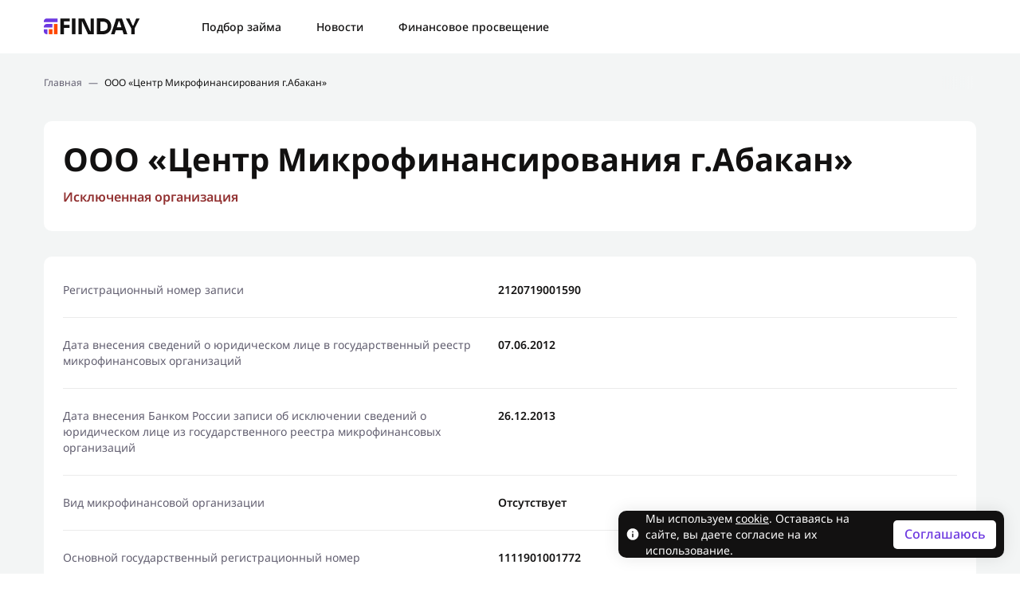

--- FILE ---
content_type: text/html; charset=UTF-8
request_url: https://finday.ru/companies/ooo-czentr-mikrofinansirovaniya-g-abakan/
body_size: 11453
content:

<!doctype html>
<html lang="ru-RU">
<head>
    <meta charset="UTF-8">
    <meta name="viewport"
          content="width=device-width, user-scalable=no, initial-scale=1.0, maximum-scale=1.0, minimum-scale=1.0">
    <meta http-equiv="X-UA-Compatible" content="ie=edge">
    <meta name="format-detection" content="telephone=no"/>

    <!-- Chrome, Firefox OS and Opera -->
    <meta name="theme-color" content="#000">
    <!-- Windows Phone -->
    <meta name="msapplication-navbutton-color" content="#000">
    <!-- iOS Safari -->
    <meta name="apple-mobile-web-app-status-bar-style" content="#000">

    
        <!-- Google tag (gtag.js) -->
        <script async src="https://www.googletagmanager.com/gtag/js?id=G-MKFF0C2K5T"></script>
        <script>
            window.dataLayer = window.dataLayer || [];

            function gtag() {
                dataLayer.push(arguments);
            }

            gtag('js', new Date());

            gtag('config', 'G-MKFF0C2K5T');
        </script>

        <!-- Google Tag Manager -->
        <script>(function (w, d, s, l, i) {
                w[l] = w[l] || [];
                w[l].push({
                    'gtm.start':
                        new Date().getTime(), event: 'gtm.js'
                });
                var f = d.getElementsByTagName(s)[0],
                    j = d.createElement(s), dl = l != 'dataLayer' ? '&l=' + l : '';
                j.async = true;
                j.src =
                    'https://www.googletagmanager.com/gtm.js?id=' + i + dl;
                f.parentNode.insertBefore(j, f);
            })(window, document, 'script', 'dataLayer', 'GTM-KT468J9');</script>
        <!-- End Google Tag Manager -->

        <!-- Yandex.Metrika counter -->
        <script type="text/javascript">
            (function (m, e, t, r, i, k, a) {
                m[i] = m[i] || function () {
                    (m[i].a = m[i].a || []).push(arguments)
                };
                m[i].l = 1 * new Date();
                for (var j = 0; j < document.scripts.length; j++) {
                    if (document.scripts[j].src === r) {
                        return;
                    }
                }
                k = e.createElement(t), a = e.getElementsByTagName(t)[0], k.async = 1, k.src = r, a.parentNode.insertBefore(k, a)
            })
            (window, document, "script", "https://mc.yandex.ru/metrika/tag.js", "ym");
            ym(93816349, "init", {
                clickmap: true,
                trackLinks: true,
                accurateTrackBounce: true,
                webvisor: true
            });
        </script>
        <!-- /Yandex.Metrika counter -->

        <script>
            ym(93816349, 'getClientID', function (clientID) {
                sessionStorage.setItem('clientId', clientID);
            });
        </script>

    
    
    
    <meta name='robots' content='index, follow, max-image-preview:large, max-snippet:-1, max-video-preview:-1' />
	<style>img:is([sizes="auto" i], [sizes^="auto," i]) { contain-intrinsic-size: 3000px 1500px }</style>
	
	<!-- This site is optimized with the Yoast SEO plugin v25.0 - https://yoast.com/wordpress/plugins/seo/ -->
	<title>ООО «Центр Микрофинансирования г.Абакан» - FINDAY</title>
	<link rel="canonical" href="https://finday.ru/companies/ooo-czentr-mikrofinansirovaniya-g-abakan/" />
	<meta property="og:locale" content="ru_RU" />
	<meta property="og:type" content="article" />
	<meta property="og:title" content="ООО «Центр Микрофинансирования г.Абакан» - FINDAY" />
	<meta property="og:url" content="https://finday.ru/companies/ooo-czentr-mikrofinansirovaniya-g-abakan/" />
	<meta property="og:site_name" content="FINDAY" />
	<meta property="article:modified_time" content="2025-01-20T10:07:00+00:00" />
	<meta name="twitter:card" content="summary_large_image" />
	<script type="application/ld+json" class="yoast-schema-graph">{"@context":"https://schema.org","@graph":[{"@type":"WebPage","@id":"https://finday.ru/companies/ooo-czentr-mikrofinansirovaniya-g-abakan/","url":"https://finday.ru/companies/ooo-czentr-mikrofinansirovaniya-g-abakan/","name":"ООО «Центр Микрофинансирования г.Абакан» - FINDAY","isPartOf":{"@id":"https://finday.ru/#website"},"datePublished":"2025-01-20T10:06:53+00:00","dateModified":"2025-01-20T10:07:00+00:00","breadcrumb":{"@id":"https://finday.ru/companies/ooo-czentr-mikrofinansirovaniya-g-abakan/#breadcrumb"},"inLanguage":"ru-RU","potentialAction":[{"@type":"ReadAction","target":["https://finday.ru/companies/ooo-czentr-mikrofinansirovaniya-g-abakan/"]}]},{"@type":"BreadcrumbList","@id":"https://finday.ru/companies/ooo-czentr-mikrofinansirovaniya-g-abakan/#breadcrumb","itemListElement":[{"@type":"ListItem","position":1,"name":"Главная","item":"https://finday.ru/"},{"@type":"ListItem","position":2,"name":"ООО «Центр Микрофинансирования г.Абакан»"}]},{"@type":"WebSite","@id":"https://finday.ru/#website","url":"https://finday.ru/","name":"FINDAY","description":"","potentialAction":[{"@type":"SearchAction","target":{"@type":"EntryPoint","urlTemplate":"https://finday.ru/?s={search_term_string}"},"query-input":{"@type":"PropertyValueSpecification","valueRequired":true,"valueName":"search_term_string"}}],"inLanguage":"ru-RU"}]}</script>
	<!-- / Yoast SEO plugin. -->


<link rel='dns-prefetch' href='//finday.ru' />
<link rel='stylesheet' id='wp-block-library-css' href='https://finday.ru/wp-includes/css/dist/block-library/style.min.css?ver=6.7.2' type='text/css' media='all' />
<style id='classic-theme-styles-inline-css' type='text/css'>
/*! This file is auto-generated */
.wp-block-button__link{color:#fff;background-color:#32373c;border-radius:9999px;box-shadow:none;text-decoration:none;padding:calc(.667em + 2px) calc(1.333em + 2px);font-size:1.125em}.wp-block-file__button{background:#32373c;color:#fff;text-decoration:none}
</style>
<style id='global-styles-inline-css' type='text/css'>
:root{--wp--preset--aspect-ratio--square: 1;--wp--preset--aspect-ratio--4-3: 4/3;--wp--preset--aspect-ratio--3-4: 3/4;--wp--preset--aspect-ratio--3-2: 3/2;--wp--preset--aspect-ratio--2-3: 2/3;--wp--preset--aspect-ratio--16-9: 16/9;--wp--preset--aspect-ratio--9-16: 9/16;--wp--preset--color--black: #000000;--wp--preset--color--cyan-bluish-gray: #abb8c3;--wp--preset--color--white: #ffffff;--wp--preset--color--pale-pink: #f78da7;--wp--preset--color--vivid-red: #cf2e2e;--wp--preset--color--luminous-vivid-orange: #ff6900;--wp--preset--color--luminous-vivid-amber: #fcb900;--wp--preset--color--light-green-cyan: #7bdcb5;--wp--preset--color--vivid-green-cyan: #00d084;--wp--preset--color--pale-cyan-blue: #8ed1fc;--wp--preset--color--vivid-cyan-blue: #0693e3;--wp--preset--color--vivid-purple: #9b51e0;--wp--preset--gradient--vivid-cyan-blue-to-vivid-purple: linear-gradient(135deg,rgba(6,147,227,1) 0%,rgb(155,81,224) 100%);--wp--preset--gradient--light-green-cyan-to-vivid-green-cyan: linear-gradient(135deg,rgb(122,220,180) 0%,rgb(0,208,130) 100%);--wp--preset--gradient--luminous-vivid-amber-to-luminous-vivid-orange: linear-gradient(135deg,rgba(252,185,0,1) 0%,rgba(255,105,0,1) 100%);--wp--preset--gradient--luminous-vivid-orange-to-vivid-red: linear-gradient(135deg,rgba(255,105,0,1) 0%,rgb(207,46,46) 100%);--wp--preset--gradient--very-light-gray-to-cyan-bluish-gray: linear-gradient(135deg,rgb(238,238,238) 0%,rgb(169,184,195) 100%);--wp--preset--gradient--cool-to-warm-spectrum: linear-gradient(135deg,rgb(74,234,220) 0%,rgb(151,120,209) 20%,rgb(207,42,186) 40%,rgb(238,44,130) 60%,rgb(251,105,98) 80%,rgb(254,248,76) 100%);--wp--preset--gradient--blush-light-purple: linear-gradient(135deg,rgb(255,206,236) 0%,rgb(152,150,240) 100%);--wp--preset--gradient--blush-bordeaux: linear-gradient(135deg,rgb(254,205,165) 0%,rgb(254,45,45) 50%,rgb(107,0,62) 100%);--wp--preset--gradient--luminous-dusk: linear-gradient(135deg,rgb(255,203,112) 0%,rgb(199,81,192) 50%,rgb(65,88,208) 100%);--wp--preset--gradient--pale-ocean: linear-gradient(135deg,rgb(255,245,203) 0%,rgb(182,227,212) 50%,rgb(51,167,181) 100%);--wp--preset--gradient--electric-grass: linear-gradient(135deg,rgb(202,248,128) 0%,rgb(113,206,126) 100%);--wp--preset--gradient--midnight: linear-gradient(135deg,rgb(2,3,129) 0%,rgb(40,116,252) 100%);--wp--preset--font-size--small: 13px;--wp--preset--font-size--medium: 20px;--wp--preset--font-size--large: 36px;--wp--preset--font-size--x-large: 42px;--wp--preset--spacing--20: 0.44rem;--wp--preset--spacing--30: 0.67rem;--wp--preset--spacing--40: 1rem;--wp--preset--spacing--50: 1.5rem;--wp--preset--spacing--60: 2.25rem;--wp--preset--spacing--70: 3.38rem;--wp--preset--spacing--80: 5.06rem;--wp--preset--shadow--natural: 6px 6px 9px rgba(0, 0, 0, 0.2);--wp--preset--shadow--deep: 12px 12px 50px rgba(0, 0, 0, 0.4);--wp--preset--shadow--sharp: 6px 6px 0px rgba(0, 0, 0, 0.2);--wp--preset--shadow--outlined: 6px 6px 0px -3px rgba(255, 255, 255, 1), 6px 6px rgba(0, 0, 0, 1);--wp--preset--shadow--crisp: 6px 6px 0px rgba(0, 0, 0, 1);}:where(.is-layout-flex){gap: 0.5em;}:where(.is-layout-grid){gap: 0.5em;}body .is-layout-flex{display: flex;}.is-layout-flex{flex-wrap: wrap;align-items: center;}.is-layout-flex > :is(*, div){margin: 0;}body .is-layout-grid{display: grid;}.is-layout-grid > :is(*, div){margin: 0;}:where(.wp-block-columns.is-layout-flex){gap: 2em;}:where(.wp-block-columns.is-layout-grid){gap: 2em;}:where(.wp-block-post-template.is-layout-flex){gap: 1.25em;}:where(.wp-block-post-template.is-layout-grid){gap: 1.25em;}.has-black-color{color: var(--wp--preset--color--black) !important;}.has-cyan-bluish-gray-color{color: var(--wp--preset--color--cyan-bluish-gray) !important;}.has-white-color{color: var(--wp--preset--color--white) !important;}.has-pale-pink-color{color: var(--wp--preset--color--pale-pink) !important;}.has-vivid-red-color{color: var(--wp--preset--color--vivid-red) !important;}.has-luminous-vivid-orange-color{color: var(--wp--preset--color--luminous-vivid-orange) !important;}.has-luminous-vivid-amber-color{color: var(--wp--preset--color--luminous-vivid-amber) !important;}.has-light-green-cyan-color{color: var(--wp--preset--color--light-green-cyan) !important;}.has-vivid-green-cyan-color{color: var(--wp--preset--color--vivid-green-cyan) !important;}.has-pale-cyan-blue-color{color: var(--wp--preset--color--pale-cyan-blue) !important;}.has-vivid-cyan-blue-color{color: var(--wp--preset--color--vivid-cyan-blue) !important;}.has-vivid-purple-color{color: var(--wp--preset--color--vivid-purple) !important;}.has-black-background-color{background-color: var(--wp--preset--color--black) !important;}.has-cyan-bluish-gray-background-color{background-color: var(--wp--preset--color--cyan-bluish-gray) !important;}.has-white-background-color{background-color: var(--wp--preset--color--white) !important;}.has-pale-pink-background-color{background-color: var(--wp--preset--color--pale-pink) !important;}.has-vivid-red-background-color{background-color: var(--wp--preset--color--vivid-red) !important;}.has-luminous-vivid-orange-background-color{background-color: var(--wp--preset--color--luminous-vivid-orange) !important;}.has-luminous-vivid-amber-background-color{background-color: var(--wp--preset--color--luminous-vivid-amber) !important;}.has-light-green-cyan-background-color{background-color: var(--wp--preset--color--light-green-cyan) !important;}.has-vivid-green-cyan-background-color{background-color: var(--wp--preset--color--vivid-green-cyan) !important;}.has-pale-cyan-blue-background-color{background-color: var(--wp--preset--color--pale-cyan-blue) !important;}.has-vivid-cyan-blue-background-color{background-color: var(--wp--preset--color--vivid-cyan-blue) !important;}.has-vivid-purple-background-color{background-color: var(--wp--preset--color--vivid-purple) !important;}.has-black-border-color{border-color: var(--wp--preset--color--black) !important;}.has-cyan-bluish-gray-border-color{border-color: var(--wp--preset--color--cyan-bluish-gray) !important;}.has-white-border-color{border-color: var(--wp--preset--color--white) !important;}.has-pale-pink-border-color{border-color: var(--wp--preset--color--pale-pink) !important;}.has-vivid-red-border-color{border-color: var(--wp--preset--color--vivid-red) !important;}.has-luminous-vivid-orange-border-color{border-color: var(--wp--preset--color--luminous-vivid-orange) !important;}.has-luminous-vivid-amber-border-color{border-color: var(--wp--preset--color--luminous-vivid-amber) !important;}.has-light-green-cyan-border-color{border-color: var(--wp--preset--color--light-green-cyan) !important;}.has-vivid-green-cyan-border-color{border-color: var(--wp--preset--color--vivid-green-cyan) !important;}.has-pale-cyan-blue-border-color{border-color: var(--wp--preset--color--pale-cyan-blue) !important;}.has-vivid-cyan-blue-border-color{border-color: var(--wp--preset--color--vivid-cyan-blue) !important;}.has-vivid-purple-border-color{border-color: var(--wp--preset--color--vivid-purple) !important;}.has-vivid-cyan-blue-to-vivid-purple-gradient-background{background: var(--wp--preset--gradient--vivid-cyan-blue-to-vivid-purple) !important;}.has-light-green-cyan-to-vivid-green-cyan-gradient-background{background: var(--wp--preset--gradient--light-green-cyan-to-vivid-green-cyan) !important;}.has-luminous-vivid-amber-to-luminous-vivid-orange-gradient-background{background: var(--wp--preset--gradient--luminous-vivid-amber-to-luminous-vivid-orange) !important;}.has-luminous-vivid-orange-to-vivid-red-gradient-background{background: var(--wp--preset--gradient--luminous-vivid-orange-to-vivid-red) !important;}.has-very-light-gray-to-cyan-bluish-gray-gradient-background{background: var(--wp--preset--gradient--very-light-gray-to-cyan-bluish-gray) !important;}.has-cool-to-warm-spectrum-gradient-background{background: var(--wp--preset--gradient--cool-to-warm-spectrum) !important;}.has-blush-light-purple-gradient-background{background: var(--wp--preset--gradient--blush-light-purple) !important;}.has-blush-bordeaux-gradient-background{background: var(--wp--preset--gradient--blush-bordeaux) !important;}.has-luminous-dusk-gradient-background{background: var(--wp--preset--gradient--luminous-dusk) !important;}.has-pale-ocean-gradient-background{background: var(--wp--preset--gradient--pale-ocean) !important;}.has-electric-grass-gradient-background{background: var(--wp--preset--gradient--electric-grass) !important;}.has-midnight-gradient-background{background: var(--wp--preset--gradient--midnight) !important;}.has-small-font-size{font-size: var(--wp--preset--font-size--small) !important;}.has-medium-font-size{font-size: var(--wp--preset--font-size--medium) !important;}.has-large-font-size{font-size: var(--wp--preset--font-size--large) !important;}.has-x-large-font-size{font-size: var(--wp--preset--font-size--x-large) !important;}
:where(.wp-block-post-template.is-layout-flex){gap: 1.25em;}:where(.wp-block-post-template.is-layout-grid){gap: 1.25em;}
:where(.wp-block-columns.is-layout-flex){gap: 2em;}:where(.wp-block-columns.is-layout-grid){gap: 2em;}
:root :where(.wp-block-pullquote){font-size: 1.5em;line-height: 1.6;}
</style>
<link rel='stylesheet' id='contact-form-7-css' href='https://finday.ru/wp-content/plugins/contact-form-7/includes/css/styles.css?ver=6.0.6' type='text/css' media='all' />
<link rel='stylesheet' id='mendep-style-css' href='https://finday.ru/wp-content/themes/finday/style.css?ver=6.7.2' type='text/css' media='all' />
<link rel='stylesheet' id='mendep-dependencies-styles-css' href='https://finday.ru/wp-content/themes/finday/assets/style/dependencies.css?ver=2025-11-19T10:54:40+00:00' type='text/css' media='all' />
<link rel='stylesheet' id='mendep-custom-styles-css' href='https://finday.ru/wp-content/themes/finday/assets/style/app.css?ver=2025-11-19T10:54:40+00:00' type='text/css' media='all' />
<link rel="https://api.w.org/" href="https://finday.ru/wp-json/" /><link rel="alternate" title="JSON" type="application/json" href="https://finday.ru/wp-json/wp/v2/companies/25964" /><link rel="EditURI" type="application/rsd+xml" title="RSD" href="https://finday.ru/xmlrpc.php?rsd" />
<meta name="generator" content="WordPress 6.7.2" />
<link rel='shortlink' href='https://finday.ru/?p=25964' />
<script src="https://api-maps.yandex.ru/v3/?apikey=442dd0b9-90fb-4472-80af-63e7e4a3ff50&lang=ru_RU"></script><link rel="icon" href="https://finday.ru/wp-content/uploads/2023/05/favicon.svg" sizes="32x32" />
<link rel="icon" href="https://finday.ru/wp-content/uploads/2023/05/favicon.svg" sizes="192x192" />
<link rel="apple-touch-icon" href="https://finday.ru/wp-content/uploads/2023/05/favicon.svg" />
<meta name="msapplication-TileImage" content="https://finday.ru/wp-content/uploads/2023/05/favicon.svg" />
</head>

<body>
    <!-- Google Tag Manager (noscript) -->
    <noscript>
        <iframe src="https://www.googletagmanager.com/ns.html?id=GTM-KT468J9" height="0" width="0"
                style="display:none;visibility:hidden"></iframe>
    </noscript>
    <!-- End Google Tag Manager (noscript) -->

    <noscript>
        <div><img src="https://mc.yandex.ru/watch/93816349" style="position:absolute; left:-9999px;" alt=""/></div>
    </noscript><!-- Yandex.Metrika counter -->

    <script>
        window.addEventListener("load", () => {
            function t(t, e = 1e3) {
                let r = document.documentURI;
                setInterval(() => {
                    let e = document.documentURI;
                    if (e !== r) try {
                        t()
                    } finally {
                        r = e
                    }
                }, e)
            }

            function e(t) {
                let e = RegExp("[?&]" + t + "=([^&]*)").exec(window.location.search);
                return e && decodeURIComponent(e[1].replace(/\+/g, " "))
            }

            function r() {
                document.querySelectorAll("a").forEach(t => {
                    try {
                        let r = new URL(t.getAttribute("href")), c = "yclid", n = e(c);
                        n && (r.searchParams.set(c, n), t.setAttribute("href", r.toString()))
                    } catch (l) {
                    }
                })
            }

            r(), t(r)
        });
    </script>


<div class="page-wrapper ">

    
    <header class="header ">
        <div class="container">
            <div class="header__wrapper">

                <a class="header__logo" href="https://finday.ru">
                                            <img src="https://finday.ru/wp-content/uploads/2023/05/logo.svg" alt="Логотип">
                                    </a>

                <div class="header__nav">
                    <ul class="header__nav-menu">
                        <li id="menu-item-16208" class="menu-item menu-item-type-post_type menu-item-object-page menu-item-16208"><a href="https://finday.ru/odna-zayavka-vo-vse-mfo/">Подбор займа</a></li>
<li id="menu-item-1901" class="menu-item menu-item-type-post_type menu-item-object-page current_page_parent menu-item-1901"><a href="https://finday.ru/news/">Новости</a></li>
<li id="menu-item-1900" class="menu-item menu-item-type-post_type menu-item-object-page menu-item-1900"><a href="https://finday.ru/education/">Финансовое просвещение</a></li>
                    </ul>
                </div>

                <div class="header__right">
                    
                    
                    
                    <div class="header__toggle data-toggle data-toggle--scrollbar" data-toggle="header-mob">
                        <span></span></div>
                </div>
            </div>
        </div>

        <div class="header__mob " id="header-mob">
            <div class="container">

                <ul class="header__mob-menu">
                    <li id="menu-item-16209" class="menu-item menu-item-type-post_type menu-item-object-page menu-item-16209"><a href="https://finday.ru/odna-zayavka-vo-vse-mfo/">Подбор займа</a></li>
<li id="menu-item-1903" class="menu-item menu-item-type-post_type menu-item-object-page current_page_parent menu-item-1903"><a href="https://finday.ru/news/">Новости</a></li>
<li id="menu-item-1902" class="menu-item menu-item-type-post_type menu-item-object-page menu-item-1902"><a href="https://finday.ru/education/">Финансовое просвещение</a></li>
                </ul>

            </div>
        </div>

    </header>
<main class="main inner-page inner-page padding--bottom">

    <section id="breadcrumbs" class="breadcrumbs">
    <div class="container">
        <nav class="breadcrumbs__nav"><span><span><a href="https://finday.ru/">Главная</a></span> — <span class="breadcrumb_last" aria-current="page">ООО «Центр Микрофинансирования г.Абакан»</span></span></nav>    </div>
</section>

    <section class="company">
        <div class="container">

            <div class="card company__card company__card-header">

                <h1 class="title-page">ООО «Центр Микрофинансирования г.Абакан»</h1>

                                    <div class="company__type excluded">Исключенная организация</div>
                
                
            </div>

            <div class="card company__card company__card-body">

                
                                    <div class="company__line">
                        <span class="company__line-title">Регистрационный номер записи</span>
                        <span class="company__line-value">2120719001590</span>
                    </div>
                
                                    <div class="company__line">
                        <span class="company__line-title">Дата внесения сведений о юридическом лице в государственный реестр микрофинансовых организаций</span>
                        <span class="company__line-value">07.06.2012</span>
                    </div>
                
                                    <div class="company__line">
                        <span class="company__line-title">Дата внесения Банком России записи об исключении сведений о юридическом лице из государственного реестра микрофинансовых организаций</span>
                        <span class="company__line-value">26.12.2013</span>
                    </div>
                
                                    <div class="company__line">
                        <span class="company__line-title">Вид микрофинансовой организации</span>
                        <span class="company__line-value">Отсутствует</span>
                    </div>
                
                                    <div class="company__line">
                        <span class="company__line-title">Основной государственный регистрационный номер</span>
                        <span class="company__line-value">1111901001772</span>
                    </div>
                
                                    <div class="company__line">
                        <span class="company__line-title">Идентификационный номер налогоплательщика</span>
                        <span class="company__line-value">1901099798</span>
                    </div>
                
                                    <div class="company__line">
                        <span class="company__line-title">Полное наименование</span>
                        <span class="company__line-value">Общество с ограниченной ответственностью «Центр Микрофинансирования г.Абакан»</span>
                    </div>
                
                                    <div class="company__line">
                        <span class="company__line-title">Сокращенное наименование</span>
                        <span class="company__line-value">ООО «Центр Микрофинансирования г.Абакан»</span>
                    </div>
                
                
                
                
                                <div class="company__line company__line--map">
                    <span class="company__line-title">Адрес, указанный в едином государственном реестре юридических лиц</span>
                    <span class="company__line-value">655017, Республика Хакасия, г. Абакан, ул. Вяткина, д. 6</span>
                </div>

                <div id="company__map" class="company__map"></div>

                            </div>

        </div>
    </section>

    <!-- Populars -->

</main>

<script type="text/javascript">
    var post_id = '25964';
    var maps_api_key = '442dd0b9-90fb-4472-80af-63e7e4a3ff50';
    var company_address = '655017, Республика Хакасия, г. Абакан, ул. Вяткина, д. 6';
    var address_geodata = '';
    var latitude = '';
    var longitude = '';
</script>

<footer class="footer">
    <div class="container">
        <div class="footer__wrapper">

            <div class="footer__contacts">

                                    <div class="footer__phone">
                        <svg width="24" height="24" viewBox="0 0 24 24" fill="none" xmlns="http://www.w3.org/2000/svg">
                            <path d="M20.6694 17.0999L16.5621 13.3654C16.3679 13.189 16.1128 13.0948 15.8506 13.103C15.5883 13.1111 15.3395 13.2208 15.1566 13.4089L12.7387 15.8955C12.1567 15.7844 10.9866 15.4196 9.7822 14.2182C8.57778 13.0128 8.21302 11.8397 8.10491 11.2617L10.5895 8.84281C10.7779 8.66005 10.8877 8.41118 10.8958 8.14886C10.904 7.88654 10.8097 7.63136 10.633 7.43732L6.89948 3.33098C6.7227 3.13633 6.47701 3.01826 6.21457 3.00185C5.95214 2.98544 5.69365 3.07197 5.49399 3.24308L3.30139 5.12346C3.1267 5.29879 3.02243 5.53213 3.00837 5.77922C2.99321 6.03183 2.70423 12.0155 7.34407 16.6574C11.3918 20.7041 16.4621 21.0001 17.8585 21.0001C18.0626 21.0001 18.1879 20.9941 18.2212 20.9921C18.4683 20.9782 18.7015 20.8735 18.8759 20.698L20.7553 18.5044C20.9271 18.3054 21.0143 18.0471 20.9982 17.7847C20.9822 17.5223 20.8642 17.2765 20.6694 17.0999Z" fill="#FFFFFF"/>
                        </svg>
                        <a href="tel:info@finday.ru">info@finday.ru</a>

                                                    <span></span>
                                            </div>
                
            </div>

            <ul class="footer__menu">
                <li id="menu-item-1907" class="menu-item menu-item-type-post_type menu-item-object-page current_page_parent menu-item-1907"><a href="https://finday.ru/news/">Новости</a></li>
<li id="menu-item-1906" class="menu-item menu-item-type-post_type menu-item-object-page menu-item-1906"><a href="https://finday.ru/education/">Финансовое просвещение</a></li>
<li id="menu-item-1905" class="menu-item menu-item-type-post_type menu-item-object-page menu-item-1905"><a href="https://finday.ru/experts/">Эксперты</a></li>
<li id="menu-item-1904" class="menu-item menu-item-type-post_type menu-item-object-page menu-item-1904"><a href="https://finday.ru/mfo/">МФО представленные на сайте</a></li>
            </ul>

                            <div class="footer__cookie">ООО "ФИНДЕЙ" ИНН:7805807456  ОГРН:1237800079010<br />
<br />
198095, город Санкт-Петербург, ул Ивана Черных, д. 29 литера А, помещ. 55-н офис 10-4ч<br />
<br />
<br />
info@finday.ru<br />
<br />
Мы используем файлы cookie для того, чтобы предоставить пользователям больше возможностей при посещении сайта. Подробнее об условиях использования.</div>
            
            <div class="footer__bottom">

                                    <p class="footer__policy"><a href="/privacy-policy" target="_blank">Политика конфиденциальности</a></p>
                
                                    <p class="footer__copyright">© 2023, «Finday»</p>
                
            </div>

        </a>
    </div>
</footer>

    <div class="cookies-consent">
        <div class="cookies-consent__close">
            <svg xmlns="http://www.w3.org/2000/svg" width="20" height="20" viewBox="0 0 20 20" fill="none"><path d="M4.69768 15.3035C4.3397 14.9455 4.3573 14.3475 4.73699 13.9678L13.9686 4.73617C14.3483 4.35647 14.9463 4.33887 15.3043 4.69685C15.6623 5.05483 15.6447 5.65284 15.265 6.03253L6.03336 15.2641C5.65366 15.6438 5.05566 15.6614 4.69768 15.3035Z" fill="#121111"/><path d="M15.3033 15.3035C14.9453 15.6615 14.3473 15.6439 13.9676 15.2642L4.73598 6.03255C4.35629 5.65286 4.33869 5.05486 4.69667 4.69688C5.05465 4.3389 5.65265 4.3565 6.03234 4.73619L15.264 13.9678C15.6437 14.3475 15.6613 14.9455 15.3033 15.3035Z" fill="#121111"/></svg>
        </div>

        <svg class="icon" width="16" height="17" viewBox="0 0 16 17" fill="none" xmlns="http://www.w3.org/2000/svg"><path d="M8.00008 1.16675C3.95648 1.16675 0.666748 4.45648 0.666748 8.50008C0.666748 12.5437 3.95648 15.8334 8.00008 15.8334C12.0437 15.8334 15.3334 12.5437 15.3334 8.50008C15.3334 4.45648 12.0437 1.16675 8.00008 1.16675ZM8.73341 12.1667H7.26675V7.76675H8.73341V12.1667ZM8.73341 6.30008H7.26675V4.83341H8.73341V6.30008Z" fill="#FEFEFE"/></svg>

                    <div class="cookies-consent__text">
                <p><span class="ui-provider cfg cfh bjo cfi cfj cfk cfl cfm cfn cfo cfp cfq cfr cfs cft cfu cfv cfw cfx cfy cfz cga cgb cgc cgd cge cgf cgg cgh cgi cgj cgk cgl cgm cgn" dir="ltr">Мы используем <a class="fui-Link ___10kug0w f3rmtva f1ewtqcl fyind8e f1k6fduh f1w7gpdv fk6fouc fjoy568 figsok6 f1hu3pq6 f11qmguv f19f4twv f1tyq0we f1g0x7ka fhxju0i f1qch9an f1cnd47f fqv5qza f1vmzxwi f1o700av f13mvf36 f1cmlufx f9n3di6 f1ids18y f1tx3yz7 f1deo86v f1eh06m1 f1iescvh fhgqx19 f1olyrje f1p93eir f1nev41a f1h8hb77 f1lqvz6u f10aw75t fsle3fq f17ae5zn" title="https://wp-credit7-ru.test/soglasie-na-ispolzovanie-cookie/" href="https://finday.ru/soglasie-na-ispolzovanie-cookie/" target="_blank" rel="noreferrer noopener" aria-label="Ссылка cookie">cookie</a>. Оставаясь на сайте, вы даете согласие на их использование.</span></p>
            </div>
        
                    <div class="cookies-consent__btn-wrapper">
                <button class="button cookies-consent__btn">
                    Соглашаюсь                </button>
            </div>
            </div>

    <!-- To top button: -->
    <div class="to-top" id="to-top">
        <svg width="28" height="28" viewBox="0 0 28 28" fill="none" xmlns="http://www.w3.org/2000/svg">
            <path fill-rule="evenodd" clip-rule="evenodd" d="M22.3671 16.906C22.7697 17.2985 22.7697 17.9456 22.3671 18.338L22.1298 18.5694C21.7415 18.948 21.1221 18.948 20.7337 18.5694L14.0016 12.0059L7.26944 18.5694C6.88107 18.9481 6.26165 18.948 5.87328 18.5694L5.63598 18.338C5.23342 17.9456 5.23342 17.2985 5.63598 16.906L13.3035 9.43059C13.6919 9.05195 14.3113 9.05195 14.6996 9.43059L22.3671 16.906Z" fill="white"/>
        </svg>
    </div>


<!-- Popup Contact -->
<div id="popup-contact" class="popup popup-contact">
    <div class="popup__wrapper popup--wrapper">
        <div class="popup__inner">
            <div class="popup__body">

                <div class="popup__close popup--close">
                    <svg width="12" height="12" viewBox="0 0 12 12" fill="none" xmlns="http://www.w3.org/2000/svg">
                        <path d="M11.7143 10.2857L7.42857 6L11.7143 1.71429L10.2857 0.285715L6 4.57143L1.71429 0.285715L0.285714 1.71429L4.57143 6L0.285714 10.2857L1.71429 11.7143L6 7.42857L10.2857 11.7143L11.7143 10.2857Z" fill="#717780"/>
                    </svg>
                </div>

                <div class="popup__body-form">
                    <p class="wpcf7-contact-form-not-found"><strong>Ошибка:</strong> Контактная форма не найдена.</p>                </div>

            </div>
        </div>
    </div>
</div>

<!-- Popup Thanks -->
<div id="popup-thanks" class="popup popup-thanks ">
    <div class="popup__wrapper popup--wrapper">
        <div class="popup__inner">
            <div class="popup__body">

                <div class="popup__close popup--close">
                    <svg xmlns="http://www.w3.org/2000/svg" width="24" height="24" viewBox="0 0 24 24" fill="none">
                        <path d="M5.63719 18.3642C5.20762 17.9347 5.22874 17.2171 5.68437 16.7614L16.7623 5.6835C17.2179 5.22787 17.9355 5.20674 18.3651 5.63632C18.7947 6.0659 18.7736 6.7835 18.3179 7.23913L7.24 18.3171C6.78437 18.7727 6.06677 18.7938 5.63719 18.3642Z" fill="#121111"/>
                        <path d="M18.3638 18.364C17.9342 18.7936 17.2166 18.7725 16.7609 18.3169L5.68301 7.23892C5.22738 6.78329 5.20626 6.06568 5.63583 5.63611C6.06541 5.20653 6.78301 5.22765 7.23864 5.68328L18.3166 16.7612C18.7722 17.2168 18.7933 17.9345 18.3638 18.364Z" fill="#121111"/>
                    </svg>
                </div>

                                    <div class="popup__body-img">
                        <svg width="50" height="50" viewBox="0 0 50 50" fill="none" xmlns="http://www.w3.org/2000/svg">
                            <path d="M24.9997 2.08334C12.3634 2.08334 2.08301 12.3638 2.08301 25C2.08301 37.6363 12.3634 47.9167 24.9997 47.9167C37.6359 47.9167 47.9163 37.6363 47.9163 25C47.9163 12.3638 37.6359 2.08334 24.9997 2.08334ZM20.4186 35.1131L11.9097 26.6225L15.1455 23.3775L20.414 28.6369L32.5461 16.5048L35.7866 19.7452L20.4186 35.1131Z" fill="#0D489C"/>
                        </svg>
                    </div>
                
                                    <div class="popup__body-title card-title">Спасибо, что написали нам</div>
                
                                    <div class="popup__body-text text">Мы свяжемся с Вами в ближайшее время и сообщим результат</div>
                
                                    <a href="#popup-contact" class="popup__body-link">Отправить новый запрос</a>
                
            </div>
        </div>
    </div>
</div>

<!-- Popup offer -->
<div class="offer-popup"></div>

</div>

    <script src="https://tracker-params-forwarder.s3lds.ru/LeadsTrackerParamsForwarder.min.js"></script>
    <script>
        forwardLeadsTrackerParams({
            urlParams: {
                'aff_sub1': 'aff_sub1',
                'utm_medium': 'aff_sub2',
                'utm_campaign': 'aff_sub3',
                'utm_content': 'aff_sub4',
                'utm_term': 'aff_sub5',
            },
            cookies: {
                '_ga': 'GTM-KT468J9',
                '_ym_uid': '93816349'
            },
        })
    </script>

<script>
    const post_type = 'companies';
    const post_id_val = '25964';
    const current_page_url = 'https://finday.ru/companies/ooo-czentr-mikrofinansirovaniya-g-abakan/';
    const reEnable = '0';
    const reKey = '';
</script>

</body>

<script type="text/javascript" src="https://finday.ru/wp-includes/js/dist/hooks.min.js?ver=4d63a3d491d11ffd8ac6" id="wp-hooks-js"></script>
<script type="text/javascript" src="https://finday.ru/wp-includes/js/dist/i18n.min.js?ver=5e580eb46a90c2b997e6" id="wp-i18n-js"></script>
<script type="text/javascript" id="wp-i18n-js-after">
/* <![CDATA[ */
wp.i18n.setLocaleData( { 'text direction\u0004ltr': [ 'ltr' ] } );
/* ]]> */
</script>
<script type="text/javascript" src="https://finday.ru/wp-content/plugins/contact-form-7/includes/swv/js/index.js?ver=6.0.6" id="swv-js"></script>
<script type="text/javascript" id="contact-form-7-js-translations">
/* <![CDATA[ */
( function( domain, translations ) {
	var localeData = translations.locale_data[ domain ] || translations.locale_data.messages;
	localeData[""].domain = domain;
	wp.i18n.setLocaleData( localeData, domain );
} )( "contact-form-7", {"translation-revision-date":"2025-05-08 07:00:39+0000","generator":"GlotPress\/4.0.1","domain":"messages","locale_data":{"messages":{"":{"domain":"messages","plural-forms":"nplurals=3; plural=(n % 10 == 1 && n % 100 != 11) ? 0 : ((n % 10 >= 2 && n % 10 <= 4 && (n % 100 < 12 || n % 100 > 14)) ? 1 : 2);","lang":"ru"},"This contact form is placed in the wrong place.":["\u042d\u0442\u0430 \u043a\u043e\u043d\u0442\u0430\u043a\u0442\u043d\u0430\u044f \u0444\u043e\u0440\u043c\u0430 \u0440\u0430\u0437\u043c\u0435\u0449\u0435\u043d\u0430 \u0432 \u043d\u0435\u043f\u0440\u0430\u0432\u0438\u043b\u044c\u043d\u043e\u043c \u043c\u0435\u0441\u0442\u0435."],"Error:":["\u041e\u0448\u0438\u0431\u043a\u0430:"]}},"comment":{"reference":"includes\/js\/index.js"}} );
/* ]]> */
</script>
<script type="text/javascript" id="contact-form-7-js-before">
/* <![CDATA[ */
var wpcf7 = {
    "api": {
        "root": "https:\/\/finday.ru\/wp-json\/",
        "namespace": "contact-form-7\/v1"
    }
};
/* ]]> */
</script>
<script type="text/javascript" src="https://finday.ru/wp-content/plugins/contact-form-7/includes/js/index.js?ver=6.0.6" id="contact-form-7-js"></script>
<script type="text/javascript" id="mendep-custom-scripts-js-before">
/* <![CDATA[ */
const environment_type="production";
/* ]]> */
</script>
<script type="text/javascript" src="https://finday.ru/wp-content/themes/finday/assets/js/app.js?ver=2025-11-19T10:54:40+00:00" id="mendep-custom-scripts-js"></script>
<script type="text/javascript" src="https://www.google.com/recaptcha/api.js?render=6Len6QEqAAAAALBQk33vX5TeqSD4m2xU6CMe-cz9&amp;ver=3.0" id="google-recaptcha-js"></script>
<script type="text/javascript" src="https://finday.ru/wp-includes/js/dist/vendor/wp-polyfill.min.js?ver=3.15.0" id="wp-polyfill-js"></script>
<script type="text/javascript" id="wpcf7-recaptcha-js-before">
/* <![CDATA[ */
var wpcf7_recaptcha = {
    "sitekey": "6Len6QEqAAAAALBQk33vX5TeqSD4m2xU6CMe-cz9",
    "actions": {
        "homepage": "homepage",
        "contactform": "contactform"
    }
};
/* ]]> */
</script>
<script type="text/javascript" src="https://finday.ru/wp-content/plugins/contact-form-7/modules/recaptcha/index.js?ver=6.0.6" id="wpcf7-recaptcha-js"></script>

</html>


--- FILE ---
content_type: text/html; charset=UTF-8
request_url: https://counter.programmatic.ru/encoded.php
body_size: 645
content:

{"client":"finday_ru","visit_date":"2026-01-20 00:35:25","user_ip":"3.142.255.234","ym_d":"meqpvgokxh","ym_uid":"meqpvgokxhowmdmpvdq","ga":"\u0414Jxvmbkwxenwwgqvmeqpvgokxi","href":"\u0434\u043a#87]n\u0418kj\u0412yxU\u042d\u043108\u0438%p\u042c yxU\u042e91\u042e\u04382\u04377\"yxU89!b\u042e$\u043b\u0430#6p\u0431\u04305\"\u042f\u042d\u04310!3#\u0437\u042c8 \u042f\u0430\u0430%\u042fb\u0432v\u042f \u04385\u042f\u0430zn\u0415"}

--- FILE ---
content_type: text/html; charset=utf-8
request_url: https://www.google.com/recaptcha/api2/anchor?ar=1&k=6Len6QEqAAAAALBQk33vX5TeqSD4m2xU6CMe-cz9&co=aHR0cHM6Ly9maW5kYXkucnU6NDQz&hl=en&v=PoyoqOPhxBO7pBk68S4YbpHZ&size=invisible&anchor-ms=20000&execute-ms=30000&cb=jizoov1rm88
body_size: 48528
content:
<!DOCTYPE HTML><html dir="ltr" lang="en"><head><meta http-equiv="Content-Type" content="text/html; charset=UTF-8">
<meta http-equiv="X-UA-Compatible" content="IE=edge">
<title>reCAPTCHA</title>
<style type="text/css">
/* cyrillic-ext */
@font-face {
  font-family: 'Roboto';
  font-style: normal;
  font-weight: 400;
  font-stretch: 100%;
  src: url(//fonts.gstatic.com/s/roboto/v48/KFO7CnqEu92Fr1ME7kSn66aGLdTylUAMa3GUBHMdazTgWw.woff2) format('woff2');
  unicode-range: U+0460-052F, U+1C80-1C8A, U+20B4, U+2DE0-2DFF, U+A640-A69F, U+FE2E-FE2F;
}
/* cyrillic */
@font-face {
  font-family: 'Roboto';
  font-style: normal;
  font-weight: 400;
  font-stretch: 100%;
  src: url(//fonts.gstatic.com/s/roboto/v48/KFO7CnqEu92Fr1ME7kSn66aGLdTylUAMa3iUBHMdazTgWw.woff2) format('woff2');
  unicode-range: U+0301, U+0400-045F, U+0490-0491, U+04B0-04B1, U+2116;
}
/* greek-ext */
@font-face {
  font-family: 'Roboto';
  font-style: normal;
  font-weight: 400;
  font-stretch: 100%;
  src: url(//fonts.gstatic.com/s/roboto/v48/KFO7CnqEu92Fr1ME7kSn66aGLdTylUAMa3CUBHMdazTgWw.woff2) format('woff2');
  unicode-range: U+1F00-1FFF;
}
/* greek */
@font-face {
  font-family: 'Roboto';
  font-style: normal;
  font-weight: 400;
  font-stretch: 100%;
  src: url(//fonts.gstatic.com/s/roboto/v48/KFO7CnqEu92Fr1ME7kSn66aGLdTylUAMa3-UBHMdazTgWw.woff2) format('woff2');
  unicode-range: U+0370-0377, U+037A-037F, U+0384-038A, U+038C, U+038E-03A1, U+03A3-03FF;
}
/* math */
@font-face {
  font-family: 'Roboto';
  font-style: normal;
  font-weight: 400;
  font-stretch: 100%;
  src: url(//fonts.gstatic.com/s/roboto/v48/KFO7CnqEu92Fr1ME7kSn66aGLdTylUAMawCUBHMdazTgWw.woff2) format('woff2');
  unicode-range: U+0302-0303, U+0305, U+0307-0308, U+0310, U+0312, U+0315, U+031A, U+0326-0327, U+032C, U+032F-0330, U+0332-0333, U+0338, U+033A, U+0346, U+034D, U+0391-03A1, U+03A3-03A9, U+03B1-03C9, U+03D1, U+03D5-03D6, U+03F0-03F1, U+03F4-03F5, U+2016-2017, U+2034-2038, U+203C, U+2040, U+2043, U+2047, U+2050, U+2057, U+205F, U+2070-2071, U+2074-208E, U+2090-209C, U+20D0-20DC, U+20E1, U+20E5-20EF, U+2100-2112, U+2114-2115, U+2117-2121, U+2123-214F, U+2190, U+2192, U+2194-21AE, U+21B0-21E5, U+21F1-21F2, U+21F4-2211, U+2213-2214, U+2216-22FF, U+2308-230B, U+2310, U+2319, U+231C-2321, U+2336-237A, U+237C, U+2395, U+239B-23B7, U+23D0, U+23DC-23E1, U+2474-2475, U+25AF, U+25B3, U+25B7, U+25BD, U+25C1, U+25CA, U+25CC, U+25FB, U+266D-266F, U+27C0-27FF, U+2900-2AFF, U+2B0E-2B11, U+2B30-2B4C, U+2BFE, U+3030, U+FF5B, U+FF5D, U+1D400-1D7FF, U+1EE00-1EEFF;
}
/* symbols */
@font-face {
  font-family: 'Roboto';
  font-style: normal;
  font-weight: 400;
  font-stretch: 100%;
  src: url(//fonts.gstatic.com/s/roboto/v48/KFO7CnqEu92Fr1ME7kSn66aGLdTylUAMaxKUBHMdazTgWw.woff2) format('woff2');
  unicode-range: U+0001-000C, U+000E-001F, U+007F-009F, U+20DD-20E0, U+20E2-20E4, U+2150-218F, U+2190, U+2192, U+2194-2199, U+21AF, U+21E6-21F0, U+21F3, U+2218-2219, U+2299, U+22C4-22C6, U+2300-243F, U+2440-244A, U+2460-24FF, U+25A0-27BF, U+2800-28FF, U+2921-2922, U+2981, U+29BF, U+29EB, U+2B00-2BFF, U+4DC0-4DFF, U+FFF9-FFFB, U+10140-1018E, U+10190-1019C, U+101A0, U+101D0-101FD, U+102E0-102FB, U+10E60-10E7E, U+1D2C0-1D2D3, U+1D2E0-1D37F, U+1F000-1F0FF, U+1F100-1F1AD, U+1F1E6-1F1FF, U+1F30D-1F30F, U+1F315, U+1F31C, U+1F31E, U+1F320-1F32C, U+1F336, U+1F378, U+1F37D, U+1F382, U+1F393-1F39F, U+1F3A7-1F3A8, U+1F3AC-1F3AF, U+1F3C2, U+1F3C4-1F3C6, U+1F3CA-1F3CE, U+1F3D4-1F3E0, U+1F3ED, U+1F3F1-1F3F3, U+1F3F5-1F3F7, U+1F408, U+1F415, U+1F41F, U+1F426, U+1F43F, U+1F441-1F442, U+1F444, U+1F446-1F449, U+1F44C-1F44E, U+1F453, U+1F46A, U+1F47D, U+1F4A3, U+1F4B0, U+1F4B3, U+1F4B9, U+1F4BB, U+1F4BF, U+1F4C8-1F4CB, U+1F4D6, U+1F4DA, U+1F4DF, U+1F4E3-1F4E6, U+1F4EA-1F4ED, U+1F4F7, U+1F4F9-1F4FB, U+1F4FD-1F4FE, U+1F503, U+1F507-1F50B, U+1F50D, U+1F512-1F513, U+1F53E-1F54A, U+1F54F-1F5FA, U+1F610, U+1F650-1F67F, U+1F687, U+1F68D, U+1F691, U+1F694, U+1F698, U+1F6AD, U+1F6B2, U+1F6B9-1F6BA, U+1F6BC, U+1F6C6-1F6CF, U+1F6D3-1F6D7, U+1F6E0-1F6EA, U+1F6F0-1F6F3, U+1F6F7-1F6FC, U+1F700-1F7FF, U+1F800-1F80B, U+1F810-1F847, U+1F850-1F859, U+1F860-1F887, U+1F890-1F8AD, U+1F8B0-1F8BB, U+1F8C0-1F8C1, U+1F900-1F90B, U+1F93B, U+1F946, U+1F984, U+1F996, U+1F9E9, U+1FA00-1FA6F, U+1FA70-1FA7C, U+1FA80-1FA89, U+1FA8F-1FAC6, U+1FACE-1FADC, U+1FADF-1FAE9, U+1FAF0-1FAF8, U+1FB00-1FBFF;
}
/* vietnamese */
@font-face {
  font-family: 'Roboto';
  font-style: normal;
  font-weight: 400;
  font-stretch: 100%;
  src: url(//fonts.gstatic.com/s/roboto/v48/KFO7CnqEu92Fr1ME7kSn66aGLdTylUAMa3OUBHMdazTgWw.woff2) format('woff2');
  unicode-range: U+0102-0103, U+0110-0111, U+0128-0129, U+0168-0169, U+01A0-01A1, U+01AF-01B0, U+0300-0301, U+0303-0304, U+0308-0309, U+0323, U+0329, U+1EA0-1EF9, U+20AB;
}
/* latin-ext */
@font-face {
  font-family: 'Roboto';
  font-style: normal;
  font-weight: 400;
  font-stretch: 100%;
  src: url(//fonts.gstatic.com/s/roboto/v48/KFO7CnqEu92Fr1ME7kSn66aGLdTylUAMa3KUBHMdazTgWw.woff2) format('woff2');
  unicode-range: U+0100-02BA, U+02BD-02C5, U+02C7-02CC, U+02CE-02D7, U+02DD-02FF, U+0304, U+0308, U+0329, U+1D00-1DBF, U+1E00-1E9F, U+1EF2-1EFF, U+2020, U+20A0-20AB, U+20AD-20C0, U+2113, U+2C60-2C7F, U+A720-A7FF;
}
/* latin */
@font-face {
  font-family: 'Roboto';
  font-style: normal;
  font-weight: 400;
  font-stretch: 100%;
  src: url(//fonts.gstatic.com/s/roboto/v48/KFO7CnqEu92Fr1ME7kSn66aGLdTylUAMa3yUBHMdazQ.woff2) format('woff2');
  unicode-range: U+0000-00FF, U+0131, U+0152-0153, U+02BB-02BC, U+02C6, U+02DA, U+02DC, U+0304, U+0308, U+0329, U+2000-206F, U+20AC, U+2122, U+2191, U+2193, U+2212, U+2215, U+FEFF, U+FFFD;
}
/* cyrillic-ext */
@font-face {
  font-family: 'Roboto';
  font-style: normal;
  font-weight: 500;
  font-stretch: 100%;
  src: url(//fonts.gstatic.com/s/roboto/v48/KFO7CnqEu92Fr1ME7kSn66aGLdTylUAMa3GUBHMdazTgWw.woff2) format('woff2');
  unicode-range: U+0460-052F, U+1C80-1C8A, U+20B4, U+2DE0-2DFF, U+A640-A69F, U+FE2E-FE2F;
}
/* cyrillic */
@font-face {
  font-family: 'Roboto';
  font-style: normal;
  font-weight: 500;
  font-stretch: 100%;
  src: url(//fonts.gstatic.com/s/roboto/v48/KFO7CnqEu92Fr1ME7kSn66aGLdTylUAMa3iUBHMdazTgWw.woff2) format('woff2');
  unicode-range: U+0301, U+0400-045F, U+0490-0491, U+04B0-04B1, U+2116;
}
/* greek-ext */
@font-face {
  font-family: 'Roboto';
  font-style: normal;
  font-weight: 500;
  font-stretch: 100%;
  src: url(//fonts.gstatic.com/s/roboto/v48/KFO7CnqEu92Fr1ME7kSn66aGLdTylUAMa3CUBHMdazTgWw.woff2) format('woff2');
  unicode-range: U+1F00-1FFF;
}
/* greek */
@font-face {
  font-family: 'Roboto';
  font-style: normal;
  font-weight: 500;
  font-stretch: 100%;
  src: url(//fonts.gstatic.com/s/roboto/v48/KFO7CnqEu92Fr1ME7kSn66aGLdTylUAMa3-UBHMdazTgWw.woff2) format('woff2');
  unicode-range: U+0370-0377, U+037A-037F, U+0384-038A, U+038C, U+038E-03A1, U+03A3-03FF;
}
/* math */
@font-face {
  font-family: 'Roboto';
  font-style: normal;
  font-weight: 500;
  font-stretch: 100%;
  src: url(//fonts.gstatic.com/s/roboto/v48/KFO7CnqEu92Fr1ME7kSn66aGLdTylUAMawCUBHMdazTgWw.woff2) format('woff2');
  unicode-range: U+0302-0303, U+0305, U+0307-0308, U+0310, U+0312, U+0315, U+031A, U+0326-0327, U+032C, U+032F-0330, U+0332-0333, U+0338, U+033A, U+0346, U+034D, U+0391-03A1, U+03A3-03A9, U+03B1-03C9, U+03D1, U+03D5-03D6, U+03F0-03F1, U+03F4-03F5, U+2016-2017, U+2034-2038, U+203C, U+2040, U+2043, U+2047, U+2050, U+2057, U+205F, U+2070-2071, U+2074-208E, U+2090-209C, U+20D0-20DC, U+20E1, U+20E5-20EF, U+2100-2112, U+2114-2115, U+2117-2121, U+2123-214F, U+2190, U+2192, U+2194-21AE, U+21B0-21E5, U+21F1-21F2, U+21F4-2211, U+2213-2214, U+2216-22FF, U+2308-230B, U+2310, U+2319, U+231C-2321, U+2336-237A, U+237C, U+2395, U+239B-23B7, U+23D0, U+23DC-23E1, U+2474-2475, U+25AF, U+25B3, U+25B7, U+25BD, U+25C1, U+25CA, U+25CC, U+25FB, U+266D-266F, U+27C0-27FF, U+2900-2AFF, U+2B0E-2B11, U+2B30-2B4C, U+2BFE, U+3030, U+FF5B, U+FF5D, U+1D400-1D7FF, U+1EE00-1EEFF;
}
/* symbols */
@font-face {
  font-family: 'Roboto';
  font-style: normal;
  font-weight: 500;
  font-stretch: 100%;
  src: url(//fonts.gstatic.com/s/roboto/v48/KFO7CnqEu92Fr1ME7kSn66aGLdTylUAMaxKUBHMdazTgWw.woff2) format('woff2');
  unicode-range: U+0001-000C, U+000E-001F, U+007F-009F, U+20DD-20E0, U+20E2-20E4, U+2150-218F, U+2190, U+2192, U+2194-2199, U+21AF, U+21E6-21F0, U+21F3, U+2218-2219, U+2299, U+22C4-22C6, U+2300-243F, U+2440-244A, U+2460-24FF, U+25A0-27BF, U+2800-28FF, U+2921-2922, U+2981, U+29BF, U+29EB, U+2B00-2BFF, U+4DC0-4DFF, U+FFF9-FFFB, U+10140-1018E, U+10190-1019C, U+101A0, U+101D0-101FD, U+102E0-102FB, U+10E60-10E7E, U+1D2C0-1D2D3, U+1D2E0-1D37F, U+1F000-1F0FF, U+1F100-1F1AD, U+1F1E6-1F1FF, U+1F30D-1F30F, U+1F315, U+1F31C, U+1F31E, U+1F320-1F32C, U+1F336, U+1F378, U+1F37D, U+1F382, U+1F393-1F39F, U+1F3A7-1F3A8, U+1F3AC-1F3AF, U+1F3C2, U+1F3C4-1F3C6, U+1F3CA-1F3CE, U+1F3D4-1F3E0, U+1F3ED, U+1F3F1-1F3F3, U+1F3F5-1F3F7, U+1F408, U+1F415, U+1F41F, U+1F426, U+1F43F, U+1F441-1F442, U+1F444, U+1F446-1F449, U+1F44C-1F44E, U+1F453, U+1F46A, U+1F47D, U+1F4A3, U+1F4B0, U+1F4B3, U+1F4B9, U+1F4BB, U+1F4BF, U+1F4C8-1F4CB, U+1F4D6, U+1F4DA, U+1F4DF, U+1F4E3-1F4E6, U+1F4EA-1F4ED, U+1F4F7, U+1F4F9-1F4FB, U+1F4FD-1F4FE, U+1F503, U+1F507-1F50B, U+1F50D, U+1F512-1F513, U+1F53E-1F54A, U+1F54F-1F5FA, U+1F610, U+1F650-1F67F, U+1F687, U+1F68D, U+1F691, U+1F694, U+1F698, U+1F6AD, U+1F6B2, U+1F6B9-1F6BA, U+1F6BC, U+1F6C6-1F6CF, U+1F6D3-1F6D7, U+1F6E0-1F6EA, U+1F6F0-1F6F3, U+1F6F7-1F6FC, U+1F700-1F7FF, U+1F800-1F80B, U+1F810-1F847, U+1F850-1F859, U+1F860-1F887, U+1F890-1F8AD, U+1F8B0-1F8BB, U+1F8C0-1F8C1, U+1F900-1F90B, U+1F93B, U+1F946, U+1F984, U+1F996, U+1F9E9, U+1FA00-1FA6F, U+1FA70-1FA7C, U+1FA80-1FA89, U+1FA8F-1FAC6, U+1FACE-1FADC, U+1FADF-1FAE9, U+1FAF0-1FAF8, U+1FB00-1FBFF;
}
/* vietnamese */
@font-face {
  font-family: 'Roboto';
  font-style: normal;
  font-weight: 500;
  font-stretch: 100%;
  src: url(//fonts.gstatic.com/s/roboto/v48/KFO7CnqEu92Fr1ME7kSn66aGLdTylUAMa3OUBHMdazTgWw.woff2) format('woff2');
  unicode-range: U+0102-0103, U+0110-0111, U+0128-0129, U+0168-0169, U+01A0-01A1, U+01AF-01B0, U+0300-0301, U+0303-0304, U+0308-0309, U+0323, U+0329, U+1EA0-1EF9, U+20AB;
}
/* latin-ext */
@font-face {
  font-family: 'Roboto';
  font-style: normal;
  font-weight: 500;
  font-stretch: 100%;
  src: url(//fonts.gstatic.com/s/roboto/v48/KFO7CnqEu92Fr1ME7kSn66aGLdTylUAMa3KUBHMdazTgWw.woff2) format('woff2');
  unicode-range: U+0100-02BA, U+02BD-02C5, U+02C7-02CC, U+02CE-02D7, U+02DD-02FF, U+0304, U+0308, U+0329, U+1D00-1DBF, U+1E00-1E9F, U+1EF2-1EFF, U+2020, U+20A0-20AB, U+20AD-20C0, U+2113, U+2C60-2C7F, U+A720-A7FF;
}
/* latin */
@font-face {
  font-family: 'Roboto';
  font-style: normal;
  font-weight: 500;
  font-stretch: 100%;
  src: url(//fonts.gstatic.com/s/roboto/v48/KFO7CnqEu92Fr1ME7kSn66aGLdTylUAMa3yUBHMdazQ.woff2) format('woff2');
  unicode-range: U+0000-00FF, U+0131, U+0152-0153, U+02BB-02BC, U+02C6, U+02DA, U+02DC, U+0304, U+0308, U+0329, U+2000-206F, U+20AC, U+2122, U+2191, U+2193, U+2212, U+2215, U+FEFF, U+FFFD;
}
/* cyrillic-ext */
@font-face {
  font-family: 'Roboto';
  font-style: normal;
  font-weight: 900;
  font-stretch: 100%;
  src: url(//fonts.gstatic.com/s/roboto/v48/KFO7CnqEu92Fr1ME7kSn66aGLdTylUAMa3GUBHMdazTgWw.woff2) format('woff2');
  unicode-range: U+0460-052F, U+1C80-1C8A, U+20B4, U+2DE0-2DFF, U+A640-A69F, U+FE2E-FE2F;
}
/* cyrillic */
@font-face {
  font-family: 'Roboto';
  font-style: normal;
  font-weight: 900;
  font-stretch: 100%;
  src: url(//fonts.gstatic.com/s/roboto/v48/KFO7CnqEu92Fr1ME7kSn66aGLdTylUAMa3iUBHMdazTgWw.woff2) format('woff2');
  unicode-range: U+0301, U+0400-045F, U+0490-0491, U+04B0-04B1, U+2116;
}
/* greek-ext */
@font-face {
  font-family: 'Roboto';
  font-style: normal;
  font-weight: 900;
  font-stretch: 100%;
  src: url(//fonts.gstatic.com/s/roboto/v48/KFO7CnqEu92Fr1ME7kSn66aGLdTylUAMa3CUBHMdazTgWw.woff2) format('woff2');
  unicode-range: U+1F00-1FFF;
}
/* greek */
@font-face {
  font-family: 'Roboto';
  font-style: normal;
  font-weight: 900;
  font-stretch: 100%;
  src: url(//fonts.gstatic.com/s/roboto/v48/KFO7CnqEu92Fr1ME7kSn66aGLdTylUAMa3-UBHMdazTgWw.woff2) format('woff2');
  unicode-range: U+0370-0377, U+037A-037F, U+0384-038A, U+038C, U+038E-03A1, U+03A3-03FF;
}
/* math */
@font-face {
  font-family: 'Roboto';
  font-style: normal;
  font-weight: 900;
  font-stretch: 100%;
  src: url(//fonts.gstatic.com/s/roboto/v48/KFO7CnqEu92Fr1ME7kSn66aGLdTylUAMawCUBHMdazTgWw.woff2) format('woff2');
  unicode-range: U+0302-0303, U+0305, U+0307-0308, U+0310, U+0312, U+0315, U+031A, U+0326-0327, U+032C, U+032F-0330, U+0332-0333, U+0338, U+033A, U+0346, U+034D, U+0391-03A1, U+03A3-03A9, U+03B1-03C9, U+03D1, U+03D5-03D6, U+03F0-03F1, U+03F4-03F5, U+2016-2017, U+2034-2038, U+203C, U+2040, U+2043, U+2047, U+2050, U+2057, U+205F, U+2070-2071, U+2074-208E, U+2090-209C, U+20D0-20DC, U+20E1, U+20E5-20EF, U+2100-2112, U+2114-2115, U+2117-2121, U+2123-214F, U+2190, U+2192, U+2194-21AE, U+21B0-21E5, U+21F1-21F2, U+21F4-2211, U+2213-2214, U+2216-22FF, U+2308-230B, U+2310, U+2319, U+231C-2321, U+2336-237A, U+237C, U+2395, U+239B-23B7, U+23D0, U+23DC-23E1, U+2474-2475, U+25AF, U+25B3, U+25B7, U+25BD, U+25C1, U+25CA, U+25CC, U+25FB, U+266D-266F, U+27C0-27FF, U+2900-2AFF, U+2B0E-2B11, U+2B30-2B4C, U+2BFE, U+3030, U+FF5B, U+FF5D, U+1D400-1D7FF, U+1EE00-1EEFF;
}
/* symbols */
@font-face {
  font-family: 'Roboto';
  font-style: normal;
  font-weight: 900;
  font-stretch: 100%;
  src: url(//fonts.gstatic.com/s/roboto/v48/KFO7CnqEu92Fr1ME7kSn66aGLdTylUAMaxKUBHMdazTgWw.woff2) format('woff2');
  unicode-range: U+0001-000C, U+000E-001F, U+007F-009F, U+20DD-20E0, U+20E2-20E4, U+2150-218F, U+2190, U+2192, U+2194-2199, U+21AF, U+21E6-21F0, U+21F3, U+2218-2219, U+2299, U+22C4-22C6, U+2300-243F, U+2440-244A, U+2460-24FF, U+25A0-27BF, U+2800-28FF, U+2921-2922, U+2981, U+29BF, U+29EB, U+2B00-2BFF, U+4DC0-4DFF, U+FFF9-FFFB, U+10140-1018E, U+10190-1019C, U+101A0, U+101D0-101FD, U+102E0-102FB, U+10E60-10E7E, U+1D2C0-1D2D3, U+1D2E0-1D37F, U+1F000-1F0FF, U+1F100-1F1AD, U+1F1E6-1F1FF, U+1F30D-1F30F, U+1F315, U+1F31C, U+1F31E, U+1F320-1F32C, U+1F336, U+1F378, U+1F37D, U+1F382, U+1F393-1F39F, U+1F3A7-1F3A8, U+1F3AC-1F3AF, U+1F3C2, U+1F3C4-1F3C6, U+1F3CA-1F3CE, U+1F3D4-1F3E0, U+1F3ED, U+1F3F1-1F3F3, U+1F3F5-1F3F7, U+1F408, U+1F415, U+1F41F, U+1F426, U+1F43F, U+1F441-1F442, U+1F444, U+1F446-1F449, U+1F44C-1F44E, U+1F453, U+1F46A, U+1F47D, U+1F4A3, U+1F4B0, U+1F4B3, U+1F4B9, U+1F4BB, U+1F4BF, U+1F4C8-1F4CB, U+1F4D6, U+1F4DA, U+1F4DF, U+1F4E3-1F4E6, U+1F4EA-1F4ED, U+1F4F7, U+1F4F9-1F4FB, U+1F4FD-1F4FE, U+1F503, U+1F507-1F50B, U+1F50D, U+1F512-1F513, U+1F53E-1F54A, U+1F54F-1F5FA, U+1F610, U+1F650-1F67F, U+1F687, U+1F68D, U+1F691, U+1F694, U+1F698, U+1F6AD, U+1F6B2, U+1F6B9-1F6BA, U+1F6BC, U+1F6C6-1F6CF, U+1F6D3-1F6D7, U+1F6E0-1F6EA, U+1F6F0-1F6F3, U+1F6F7-1F6FC, U+1F700-1F7FF, U+1F800-1F80B, U+1F810-1F847, U+1F850-1F859, U+1F860-1F887, U+1F890-1F8AD, U+1F8B0-1F8BB, U+1F8C0-1F8C1, U+1F900-1F90B, U+1F93B, U+1F946, U+1F984, U+1F996, U+1F9E9, U+1FA00-1FA6F, U+1FA70-1FA7C, U+1FA80-1FA89, U+1FA8F-1FAC6, U+1FACE-1FADC, U+1FADF-1FAE9, U+1FAF0-1FAF8, U+1FB00-1FBFF;
}
/* vietnamese */
@font-face {
  font-family: 'Roboto';
  font-style: normal;
  font-weight: 900;
  font-stretch: 100%;
  src: url(//fonts.gstatic.com/s/roboto/v48/KFO7CnqEu92Fr1ME7kSn66aGLdTylUAMa3OUBHMdazTgWw.woff2) format('woff2');
  unicode-range: U+0102-0103, U+0110-0111, U+0128-0129, U+0168-0169, U+01A0-01A1, U+01AF-01B0, U+0300-0301, U+0303-0304, U+0308-0309, U+0323, U+0329, U+1EA0-1EF9, U+20AB;
}
/* latin-ext */
@font-face {
  font-family: 'Roboto';
  font-style: normal;
  font-weight: 900;
  font-stretch: 100%;
  src: url(//fonts.gstatic.com/s/roboto/v48/KFO7CnqEu92Fr1ME7kSn66aGLdTylUAMa3KUBHMdazTgWw.woff2) format('woff2');
  unicode-range: U+0100-02BA, U+02BD-02C5, U+02C7-02CC, U+02CE-02D7, U+02DD-02FF, U+0304, U+0308, U+0329, U+1D00-1DBF, U+1E00-1E9F, U+1EF2-1EFF, U+2020, U+20A0-20AB, U+20AD-20C0, U+2113, U+2C60-2C7F, U+A720-A7FF;
}
/* latin */
@font-face {
  font-family: 'Roboto';
  font-style: normal;
  font-weight: 900;
  font-stretch: 100%;
  src: url(//fonts.gstatic.com/s/roboto/v48/KFO7CnqEu92Fr1ME7kSn66aGLdTylUAMa3yUBHMdazQ.woff2) format('woff2');
  unicode-range: U+0000-00FF, U+0131, U+0152-0153, U+02BB-02BC, U+02C6, U+02DA, U+02DC, U+0304, U+0308, U+0329, U+2000-206F, U+20AC, U+2122, U+2191, U+2193, U+2212, U+2215, U+FEFF, U+FFFD;
}

</style>
<link rel="stylesheet" type="text/css" href="https://www.gstatic.com/recaptcha/releases/PoyoqOPhxBO7pBk68S4YbpHZ/styles__ltr.css">
<script nonce="kZHdTnrkiyKRiLRGeYQHbw" type="text/javascript">window['__recaptcha_api'] = 'https://www.google.com/recaptcha/api2/';</script>
<script type="text/javascript" src="https://www.gstatic.com/recaptcha/releases/PoyoqOPhxBO7pBk68S4YbpHZ/recaptcha__en.js" nonce="kZHdTnrkiyKRiLRGeYQHbw">
      
    </script></head>
<body><div id="rc-anchor-alert" class="rc-anchor-alert"></div>
<input type="hidden" id="recaptcha-token" value="[base64]">
<script type="text/javascript" nonce="kZHdTnrkiyKRiLRGeYQHbw">
      recaptcha.anchor.Main.init("[\x22ainput\x22,[\x22bgdata\x22,\x22\x22,\[base64]/[base64]/[base64]/[base64]/[base64]/[base64]/[base64]/[base64]/[base64]/[base64]\\u003d\x22,\[base64]\x22,\x22wrrDvMOZbylBwrw/woVGSMKSXMOfZsOieG51XsKXCSvDm8OuXcK0fBNfwo/[base64]/CnFLDh8KFw5xYw6bCjXbCvEHCgcOhb8OVw7MmZMOCw7XDpsOJw4J5wrjDuWbCiCpxRBoJC3ckY8OVeEbCjT7DpsOqwqbDn8Ojw68Xw7DCvgd6wr5SwrfDgsKAZDITBMKtWcOOXMOdwo/DrcOew6vCpn3DlgNAIMOsAMKEf8KAHcO6w5HDhX0uwqbCk25Xwo8ow6Miw5/DgcKywpzDu0/ComrDmMObOTnDij/CkMOqPWB2w5x0w4HDs8Osw65GEh3CqcOYFndDDU8MBcOvwrt0wp58IA5Kw7dSwrDCrsOVw5XDrsOMwq9oYMKVw5RRw5bDjMOAw652fcOrSBXDhsOWwodPKsKBw6TCosOwbcKXw6pmw6hdw45FwoTDj8K6w7Q6w4TCs2/Djkgbw5TDuk3Cjix/WEvCkmHDhcOqw7zCqXvCicKtw5HCq2XDjsO5dcO/[base64]/wqo6XcKGwqHDtXR2wq0XEj8aGsOuXzzCmEMEFcOpXMOow5fDmTfCkk3Dv3kQw6DCjnk8wpTCij56MjPDpMOew5s0w5NlBSnCkWJ8wpXCrnYCBnzDl8Okw7zDhj9AXcKaw5Unw5/ChcKVwr/DqsOMMcKbwoIGKsO7acKYYMOlF2omwpXCi8K5PsKbeQdPNsOKBDnDrsOLw40vfinDk1nCribCpsOvw7fDjRnCshbCrcOWwqsAw4hBwrUHwqLCpMKtwozCqyJVw713fn3DusKrwp5le24ZdFhNVG/DscKwTSAtPxpAb8OlLsOcNcK1aR/ClsOJKwDDtcK1O8KTw7HDgAZ5KxcCwqgZR8OnwrzCrTN6AsKBXDDDjMO6wrNFw703KsOHAR7DqQbChgUWw70rw6vDj8KMw4XColYBLmBKQMOCPMOLO8Olw4DDizlAwpnCvMOveREHZcOwc8OGwobDscOHCAfDpcKSw5ogw5AXQH/DgcKmWCzCn0RPw4bCrsKAX8O6wrvCtXo0wofDp8KJAsOqAsOlwoAFAl3CkyslZ35OwrXCsioAIMKVw4/CjhPDkMO1wocYM17Ck0/Ci8OFwqJGFgV4wqwGY0/CijTCgMOFfSsiwrrDokcBMXQIW2kQYEvDiBFtw7sBwqp9E8Kzw75NWMO5ccKYwoxAw74KbVFiwrzDnRpWw71BNcO1w4UQwqzDtWvCly0vaMO2w7Jiwpl5GsKlwoHCjATDpTLDocKwwrzDrWZHaDdBwrDDqBITw7rCtwnCqH7CuHQHwodwdcKWw65/wrtew7xkKsK4w7vCrMKmw7B2fnjDsMOZDQgEJ8KrWcOSGlrDmMOiBcKQFg5aV8KrbHnCsMOWw6DDrcO1ISTDq8Obw5LDssKfDzUfwo7Ci0XCgVx1w5l/[base64]/[base64]/DoAYMw6nDljcVQcK6w57Dp2NcGBU2wqrDnsO8aFYpFcOwS8KIw4rCil3DhcOIO8Ojw4hfw6TCicKSw4vDrnLDv3LDhcOEw7zCh0DCk3rCiMKBw6YGw4pMwoFueT8Hw6nDu8K3w7gJwpzDvMKkZ8OBwpZmAcOcw5cpMVLCqlVEw5t8w4ALw5owwr3CtMOXC2fCk0vDjT/[base64]/CnUdMU17Ds8KCwotGJMOmw6DDrsK3RmPCtw3DrcO8I8KIwqIuw47CjcOzwo/DusKRU8Oiw4XClEcifcOnwqrCnMOQH3HDnGU2NcO8C1Rkw7bDtMOGfHbDhHx6SMOTwoIuakRCJzXCiMK7wrJdbsKyP13CiiHDucKVw4hDwosowqfDoVPDm3g3wrrDqcOqwo9hN8KmfMOANC7CqsK7PnEWwqFtFFU/[base64]/DsEnDk0DCs3YGwpUZFMOCw7nCsMOaw6siwo/[base64]/Cm13DvcKIwpXDiEDDgcKuw5/CiQlnw5Ynw4klw5IYWnwTEMOXw5YFwoLDpcOYwpDDgMKoWhTCg8KDZRAUfsK3aMOcQ8K5w5pqF8KJwo0PDB/DusOMwrLCskdpwqDDsQXDrwTDvhYULW1twrfCsVbCgMKhWsOmwpoICcKqLMOwwo7CnUlQV1suCcK9w6pYwoljwrsIw6DDmjnCqsOcwrQtw4/[base64]/CllR8Gz8Lw5piw5/DqkbCo2PDjMOjwoU6wrPDjR0hNCkVwpjDp3JVBBo2QzLCqMOlwo4Kw6kTwpoWdsKCf8Omw4wgw5c/aSXCrsKow4FFw6PCuhIwwpw6X8K4w5jDhsKqZMK6L3bDr8KPw4nDtiRiD3swwpF+EMKREcKSah/CjsKQw6LDlsO+JcO2L18/RUpEwq3DrAg2w7rDiV/[base64]/CgQIEQsOeVR/DnyAOVFnCrcKacjPCm1gDwrEoKcOFdsOCw5vDv8ONw5xFwo3CiGPCp8Kxwp/Cn0AHw4rCpsKYwq8TwrhRPsOUwpUYRcKBFXg5w53DhMK5woZWw5JgwrrCgcOecsOPKcK1HMKFWMOAw4AQJ1PDuHzDgsK/w6FhbMK+I8OJJSrDlMKCwp4vw4bCrCPDolvCrsKQw5Jxw4wuRsKewrTDksOYDcKFQ8O1wqDDvU4cw6Rtcx9Hw7ADw50Iw6ptEgMbwrfCnA8keMKVw5pMw6TDjgPCohJ1c1zDgUvCjMOawrFuw4/CsEnDv8K5woHCrMORAgp1wrLCtMK7X8Kaw5zDv0HDmHjCiMK8wojDtMKtDTnDpUfCrXvDvMKOJMOERHxOVls3wq3DvgFrwrrCr8KPc8K1wpnDgkF/wrt1c8KdwoA4EApUOTLCrVfCoWNIH8O7wrdjEMKpwr4tBQPCm31Tw5XDjMKjDsK8fcKEBcOtwrzCh8KDw6lkw49MRcObLEzDiWd0w7PDrmrDr1ARwoYvQcO1wrtxw5rDjsO8wrkAWCI0w6LCj8OESS/CgcK3YcOfw6kNw6UQNcOoMMOXD8Kkw6oGbMOIPWjCl18iGQkLw5/CuFQHwp3CosKbccKaLsO1w6/DmcKjPmjDpcOnRlcZw5nCvsOKd8KYG13DpcK9eifCjcKxwoNfw4xAw6/Do8KLUHVZcsOgdHXCv21bB8KsTRbCj8KtwrFHPzLChF3CjFPCjS/DnGwAw5FQw4vCgnbCgTVGTsOwfDwvw4HCrsK0PHzDgjHCrcO8w4IZwqk3w58HBirCkiHCtsKvw4dSwrR1Y1YMw64cZsORa8KoPMOzwpQzw4TCnxI/w43Ds8KoRxDChsKZw59rwqzCusOhEsOGfEbCoCvDvizCuSHCkTPDvTRqwrlIwo/DlcOKw70YwocSE8OiKRlyw6PCscOww5XDo0pmw5AUw53Cq8OlwpwrZ0bCqsK3fMO2w6QPw4nCoMKMEsKSEXtow4cPBUknwpnDj03CpjLCtMKfw5AKE3/Dq8KmKcOHwr1oGV3Du8KtGcKOw53CpsOXQ8KGFh0fTsOEIQsowqrDpcKjE8OnwqA8GcKoOUl7F254w7odUMKmw43CgFvChA3DjmkvwobClcOow47CpMOYZsOCeGI6wqI2w54LdMKLw499Ayhzw7UHY1MVKsOjw7vCisOCUMO9wqDDqi/DvhbCuSDCjDBdVsKGw5QNwpkQw5gowoVowpzClgbDol1dPS4LahvDgcORb8OmYVHChcK0w69gAVc4LsOXwpIdEVYawpEKZsKFwq0FJCbCmHTDosK0wplXccOBb8OJw4PCqsOfwrspRsOcTsO/WsOFw5wKfsKJAwswS8KUPknClMO+w40BTsO9eDzCgMKqw4LDiMOQwp45fV1jEhUJwqTCmF0hwqQbOyLDmS3DlMOWAcOew4jCrSRkYkDCpVjDhFzDnMKXFsKww5/CuAbCthLCpMOXdHs1asOdIMKEan0aMh5Nwo3CkWpNwovDpsKSwqslwqnCpsOWw78xEwgaKcOXwq7DnwtiRcOaXSN/[base64]/[base64]/EMOKJMKbC3AnFcKOwqZHw5XChMKbw7xnfQXCpcO+wpTDtzdMMU4QwozDjTkLw53DhjHDq8KowoxCcyPCgsOlBT7Cv8KEVGHCs1TCg01sLsKjw4vDhMO2wrtDIMO5XcK/wrxmw7TCunwGXMOhXsK5eywxw73DrypKwpZoOcK8RMOUAWHCqW5wDsKXwrfCnDfDuMONT8KKOnlsDiEHw6VBdx/Djnokw5PDqF3CnnF4IzfChiDDl8OYwpYNw7/Ct8KgM8OyGCpYXMKwwrcMMxrDjcKZPsORwpTCpFMWFMOkwq5va8K9w7YIbCJOwrlvw5DDhWRiVMOOw5LDscOfKMKCw794wps3woRAw70hMHhXw5TCocOLCXTCiCwoC8ODNsKhGMKew5g3OyfDhcO3w6LCscKFw6bCuCPCgznDnibDlD/DvR7DnMKLwpjCsXvCmGN0SsKUwqzCjzTChm/DgG0/w4AWwo/DpsKzw6nDhyUxS8OCw5zDn8KrW8OKwobDhsKow6PCgwRxw51UwqZHw6ZSwqHCghhrw595DgPDnMKfCW7DtEjCrMKIBcKXw6YAw6cYCsK3w53DvMOHVAXCnCglBzbDjAUAwog9w4fDvFEvGHXDmm0RO8KOT0hEw59bMDFrwr/Dj8KnKXdnw6d2woZCw6gCY8OuWcO/w6HCh8KLwpbCjcOiw6INwo/CvlxNwojDq2fCl8ORIy3CpkPDnsOtFMOICy4Dw4okw4ZzPm/CgSpQwoQew4V2CnkqaMOnJcOmVcKfVcOfw6Bvw7DCvcOgEV3CuyNZwoNWIsKJw7XDt1tOfmnDhznDiHRgw7LCqScsacOPAzjCnU/CrTRPPBbDp8OUwpN9WsKdHMKPwotXwrEpwosWTEdhwr7DtMKTwoLCuU5PwrrDmU4gNzA4C8OSwpfCpE/CsDs+wpLDkAYvbUQ/Q8ONCX/CtsKywrTDscKrZVfDlC5ONcOKwpg1cinCkMKowp0KP0MLSsONw6rDpnfDk8OMwrEuUTvChBlhw6EHw6dYFMK3dyLDtmHCq8O+wroWwp0LNxnDpMK2Sm7Du8O9w4vCksK5fixiEMKFwqXDi24WR0gjw5ITL27Dil/DkiRRfcK6w7wPw5/CjXDCr3TDozjDr2bCuQXDj8Knd8K8a3kew6RBN2l8w6svw4xSKsOQHVImNlYTPBkxwrrCuGzDnCTCnsODw78nwoAXw7HDh8OYwp1zS8OWw5vDpcOPXwnCgHTDg8OvwrAuw7EVw5sxK1XCpXVOw5YQdEXCnsOcNMOPczzCmmM8PsOzwoUVN35GM8OTw4/Cvw83wovDt8Kkw6nDnsKcFUEFeMKow7/Dp8OEZyLCjsK+w7bClDLDuMOTwr/Co8K2w6h3KxbCksKdX8Oecj3CusKLwrfCrzVowrvDl0svwqrCvh86wr/DoMK4w7Bxw7oCwp3DjsKlRsOZwrHDnwVGw5M8wpZWw6LDp8Kyw5VNw61sVcOjNDrDtQXDvcOhw70Ww6YFwr4Fw5QQaQ15FcKRMsKYwodDHmHDsAnDs8KRSnAxPcKhAHV4w4I2w57DlsOmw63DjcKqCcKta8OVXy/DjMKpMcK2w5fCgsOdA8OrwpDCsWPDlC3DiCvDrGsXJsKxGMOnYBzDnMKEO30Gw4zCsw/CkGYAwqjDo8KXw6gvwrPCuMKnFMKUPMOAdsOYwrsbGiDCoS96QATCmMOWdQc+K8K3woAdwqMlQcOww7BOw7MWwpZDQcOgEcK/[base64]/ej4cFj7CrMObJsKBw6nDiB7DmW3DoMKMwozCpzgLIMKVwrbDkT3CoF/[base64]/CqznCk3sCw5vDo257wr/[base64]/[base64]/CoGjCvyQQEcOlAEY+w4TDplvCkcOiN1rCjUQnw65DwqnCn8KTwpjDo8KieSXDtGHCtsKOw7LCvsO8YcOFwroJwqrCrMO9L00haC8tC8KEwqfChDbDmFLCqWY5wo8Fw7XCkMO2LsOINlDDkktKQcOMwqLCkGhFbEwlwqvCtRhyw5dRR1LDsAfCmi4uC8K/w6XDicKcw58xGXrDvsOIwrnClcKlLsO0dsKlW8KJw4vDg3DDrWfDn8OvGcOdKR/CiHRzIsOQw6gOJMOvwrgrPMKww5ANwqhWF8O2wpjDv8KYTGMtw7jDrcKiADnChFzCn8OKNxfDrx5rJV1dw6nDil3DtGrCrB9QQm/Dum3CkUpLOxchw6/DgsOiTHjDg157HjxWVcOTw7DDpQ9/woAxw5t/woIHwrjDv8OULS3DrMOCw4kewpzCslQow64MAVYlXhTCpkHClGEQw6gBY8OzIiskw67CscOVwpTDrSAGDMOXw5pld2cowo7CgcK2wqHDpMOBw4XCisOxw6/DtMKbTWtowrTClQZkIw7Dh8OvA8Ojw7zDjMO/[base64]/Dg8Kuw4PCosK6VEnCszIRVMORwovDrMKQwphTJxYhLT7CliN8wq/Dk14tw73CqMOswrjCksKbwrbCn2fDiMOhw7LDhmjCrRrCrMKxCgB9wr5mQ0TCoMO/wozCnmbDmx/DkMOnPyhlwpgSw7odYiIrX3MlVRFiF8KjP8OYEMKtwqzCmyjDm8O8wq5HSjdgPlHCuWA9wqfCj8OEw7/CnlVjwpPDugwkw4jCoC5kw70aQMOZwrZVFMKqw68ob3wRw4nDkHl0Q0sKecOVw4gZQAYKEsKFQxTDuMKzLXvCksKZEMOnHUPCgcKuw7l+PcKzw6twwqLDhGN8w4bCm0HDi03Cs8Kkw5zDjg5eDMOQw6IzcV/Co8K0CEwRw4wUP8OGTDw9X8O7wpltWcKpw57DmAvCocKmwrILw5N2L8O8w6U4VFESRFt1w4o4cSfDjmMjw7jDusKREkx3asK/KcKAEQR7wqnCvF5ZcxRjPcKRwrDCtjIMwqh1w5hvBUbDokvCq8K/EsKLwobDu8O7wrTDncKBFEDCusK7bwvCn8OJwocSwpHClMKXwph4UMODw5tIwrsMwqjDj1kJw7dxZsOFwpUPbMO/wqbDssOAw5hnw7vDj8KWfcKKw4NdwqLCvzU+IsOAw6wxw6PCtWLClmfDpS8dwrZQMGnClXDDsjcQwqXCn8O2aBxlw4ZFM2XCnsOuw5vCqUXDpz3DkmnCvsOywrl+w7AOw5/Cn3bCpMKuXcKdw5wJYX1Tw4EGwr5SSHVWYMKZw4N9wqfDugMSwrLChz3CtHzColdlwqvCuMKUw6zCsAcGw5I/w6owRMKewobCs8OEw4LCnMKtfEUkwozCssKwLArDjcO6w7wsw67DoMKSw4xJfhTDkcKPJz/CtcKPwrdyWz15w4ZiL8ORw6XCkcOjIVsDwpcBJ8KjwrxoJ3hBw6c7SEzDr8K+eg7DgDIXcsObwofChcO9w43CucO/w4haw6zDpcKnwrl3w5fDv8ONwoDClsOvWDUEw4bCksOdwpHDhiEzYAl1w5nDgMOVFHfDqX7DusOFennCuMKCfcKZwqTDisOsw6XCgMKxwqVXw5QvwocBw4zDpn/[base64]/Col7CtcKUE2/[base64]/ClSTCoS1Kwr/DiMK8w6dxM2grw6/ClV/DosKwKkw8w4VFfcKnw5UdwoBbw4LDv2HDjEZcw6Axwp8ow5PDncOmwo/Di8KnwrUkasKEwrXCgX3DgsOfZwDCi3bCmcK+B0TCpcO6RnXCp8KuwpURE3kBwqPDkzQQfsOuWcOswrHCsSLDiMKZWcOqwrTDrwhhDDjCmgfDlcKWwrlGwobCq8OpwrzDkT3Dm8KMw6rCgS82wq/ClAHDi8KvJTAICzbDrMOVXgnDiMKRwoECw6LCvGBXw79cw6HCmA/Ck8O0w4TCkcOMAsOpDsOtDMOyUsKDw4l1asOyw4jDvUR8XcOgDMKfasOjDMOKHSnCj8KUwpt1fTbCjxzDlcOvwonCv2cIwr97woPDhT/ChVQFwqHDvcKKwqnDrmFHwqhJDMOhIsO+wrlYUMKwaEUCwonCkgLDl8Kdwo4WMcOiDSI7wq9swrQlPRDDhnUQw74xw6dZw7fChi7Du3lnw4bClggnCFTCjCwXwonCsGzDuEXDjMKAak8Jw6HCrQDDoBHDgMOuw5XCisKWw7kywpoBKxrDjj54w4bCr8O3KcKJwq/CgsKXwpgAHcOjI8KnwqgYw7QkU0YmQw/DtcOww5nDoTfCkU/DnnHDvWQKZVk8SQ/CoMKmah8hw6vCv8KWwqt7J8Oxwp1XSSHChmwEw6zCs8OCw5XDmVEZQxHCjXNmw6oGO8Oawq/CgirDisO3w54EwrlNw7Jnw4oLw6/Dj8O8w53CgsOyNsKGw6tow4zCng4RccOZW8K5wqHDocKrwrrCgcOWOcKgwq3CkSkRw6BEwp11UCnDn2TCgBVOcBYYw7VCY8O/PMKiw7FRC8KPMcKKVQUQw4PCsMKow5/Dk2vDmUzDn2hFwrN1woB0w73CvDJFw4DCgTMHWsKTwoNpw4jCo8OZw61vwoQAf8OxVVbDgzNyP8KBcTZ/wp3CicOZT8Oqa2IDw790XMKyE8OFw7Nvw7nDtcKFUxtDw688wqzDvxXClcOnK8OUG2jDhcODwqhowrgSw5PDnkvDumpJwoU7DgrCjDJKJcOWwofDuFYAw4PCvcOeQFsaw6vCtsOew6jDtsODejB9wr0vwr7CgBI8fhXDujvCkMOKwqnCvjZ+OcKPKcOMwprDgV/Dq0DDo8KOPVdBw51dEmHDq8OcVMO+w5PDvBHCoMKYw59/Y0Ndwp/[base64]/DiMKbw6hKwrTCo8OFw6jCiUtFQxfCocKlwrTDsFJnw5how6bCrn96wqnCkVXDuMK1w4xCw4jCsMOEwqwMcsOuBcO5wrbDisKYwodSX1Uaw5dow6XChwLCpAUKTjIFaULCrsKUCMKIwqsuUsO6e8K+ECpGUMKnKAMOwrRaw7cmJ8KpDMO2wovCpVvCmRwhN8Kdwq/[base64]/wpvCqMKFwr1awojDrjcJUGbCmSTCpVcTd33DrAEgwoPCvSwVHcO4CntLZMKxwqbDicObw6TDkU8qWMOtIMKeBsO3wpkCFMKYPMKZwqXDsEXCqcOJwrxZwobDtQYcDF/CmsORwp5jH2ciwoZsw7AlEMKrw7HCt18/w4owCwrDtcKAw7N5w53DksKfXMKiRRhXLSVOQ8OVwp7CqsKPTwU/w4Aew4rCsMOaw5Apw6/DqSI8wpHCqSLDnnjCt8Ozw7o5wr/CqsOpwokqw73Dp8OZw4rDkcOMXcOWAjnDqw4Iw5zCq8KCw54/wrjCg8OCwqF6GBvCvMKvw4sUw7Qjwo7CllB6w41Dw43DnERDw4UGFgPDhcKBw7sLbHkzwojDl8OJFm0KF8K+w7tEw5cdQlFdUsOWwrgeLkF8HgALwr5GWsODw6Fww4Uzw57DocKVw4BqHsKdT3XDk8Oiw5bCnsK2w7BpIcO2WMO2w6TCkgBvHMKqw6/DtcKEw4UzwozDmBIpWsK9VWMkOcOnw7I/[base64]/CqMO+wpQgW8OLecOSSMKXT07Ct8KZGCphwqjDqmV5w7kkLz5fJGciw4fCosO9wpDDu8Kzwp90w5okYzEpw5hmbAvClsOOw4nCn8KPw7nDqVrDjUImw6/Ci8ORBcKUdA3DvXbCnmTCjcKCbzEiS3PCmHPDvsKJwp1DDARuw7rDjxgxdH/CjXHDnwIrZjrCiMKGecOobj5XwpQvNcKfw7o4ckMsYcOHw4/[base64]/CgsOiw6/CkMKCw6DDnMO5w7HDusKlwpxLw4llwq/Dj8KyJl7CrcKAcCElw6AyWWUYw77DsQ/Ctg7DosKhw5JsWWvDrRFpw4rCtE/Du8KpWsKif8KoJA/[base64]/cRfCm8O4CcK9TMKZw57CtW/DiVgfwrh4w4hkwprDrGtgEMOWw67DpUtawrp/O8Kpw6bDoMOwwrVPVMKUZ1xAwprCusKSRcKML8KPM8Kkw54uw4LDiCUgwppRUxxvw7rCqMOEwrzCpzVdJMOAw7LCr8K6YcOBQsORVyNnwqBKw5/[base64]/DjcKHOcKKCcOyHFvCtMORw5pQHMO4BFx7SsKGQMK4VV/[base64]/McOUcsK9w6sZfWLDq1XChHXCgMO/aDl5FD4cw7vCs0BqNcKjwpFUwqUAwoLDkEfDiMODLMKGZMKIJcObwoNywq0vT08dGkV9woc2w74cw70lNxjDj8K0QsOKw5ZbwqjChMK6w6PDqGFLwr/[base64]/Dl8KQOMOodcKYwpTChUHCni4ePHAEw5PCrsKUFT/DkMK6JnPDqcKkd1nDszDDs0nDrSjCusKsw60aw4TCqgdFWkPCkMOxVsKRw6xWdGDDlsKJNjlAwpgkBBYiOH8qw5nCnMOqwqV9wqbCv8KeOsOrLsO9dQ/DssOsOcOTFMK6w6B6dA3Ck8OJIsONPMKWwqRgIhdHw6jDl1dxSMOJw6rDt8OYwowuwrvDgwdGCWNvIMKaf8KUw7wWw4xpOcKNRG9ewr/Cj0HDrnXCncKUw4nDiMOdwppcwoQ9J8Oxw5nDisKVc0PDqC5qw7nCpQ10w6ZsWMOeVsKtLl0NwqRSRcOlwrDCl8KMNMOmFMKmwq9YT0TCmsKCfsKOX8KuHmUvwotdw5UUWcOlwqzCvMO4wqhRLcKRdxIhw5ZRw6nDjnjDvsK/w5A3wqPDhsK4AcKZC8K2QQEJwqB/fSDCjcOGBFBEwqXCvsKpWMKuABrCqFzCmxExU8KASMOvbcOwKcOMAcKSN8KVwq3Chy3DjQPDvcKMZhnCukXChMOpXcKPwpjCjcOow5Vuwq/ChkkjQmvCisKKwoXDlCfDvcOvwpcHIcK9UsODcMKXw6J6w43DkjXDvVvCsGrDmS7DrS7DksKlwoRyw7zCr8OiwrtswrRKwpYMwpsFw4nDuMKHazHCujHChybDm8OCYMOBYsKaDMOlQcOzKMK/HlpWQwnCocKDH8OowqwLOx8gG8OpwqVCJ8OzYcObC8KIw4/[base64]/CvMKaw5DDnXXCpMOqwr7CpR3CmMOOb8KWEQXChx7Dk0LDpsOiGlgUwonDkMKpw6NsdlBwwqPDpSLDrsK6eznDp8KCw6/CoMK/woPCvMK/w7E0w7zCpAHCuizCvlLDmcK9LjzDoMKIKMOUdsOQO1Z1w5zCvV/DvBEQw47CosOfwp8VEcO7JCJbE8Kqwp8SwqbChMOLPsK4fR4gwrLCqEbCr1lrDxfDvsOuwqhNw6ZDwonDn3/Cm8O3QcO3w717GMO8X8Kxw6LDoX8OPcOcTUnCow/Dsm4NQ8OiwrXDsEoETcKzwo5lKcOaXTbCvsOaPMK0EcOBFSLDvsO2FMOiOHYAYGLCgsKcO8K6wq5JCjgsw7peXsO4wr/CtsObacKrw7VWbVXCsW3CnXEODcKkFsKOwpfDhCTCtcKoEcO6W2DCn8OmX1goTRbCvwLCusODw6rDrynDuUNXw5J6eQstE3xVd8Ktwo/[base64]/asKLL8Oiw7/DnMOMwo9zGMKUw4s3JsKkfCNsw4zDqcOBwpzDmgIbSEpgXcOsw5/CuxZPwqASbcOpw7h3XsO1wqrDmkBVw5oWwqRZw50QwpnCtxzChcKQM1jCrmvCq8OMDmnCo8KtOUfCpMOrclsIw5LCvUvDvsOKdcKbQRPDpMK4w6/[base64]/CtcKjbQcQEHfDisK6AMOhSDR6CVksH3vCpcObQ3BSP3pew7vDlX3DvMOWw5IYw6fDok4AwpxNwpV6Qi3DqcOxPcKpwrrChMKYKsOrd8OGbSVAHHBjHgIPwpLCq0/[base64]/CgsOFV3UvLS9RY8KVJCUJwrlUR8Kewr1nw57CuSMIw7fCqsOTw7vDhMK5PcK4WhxkFEkjWwvDhsOHZlwNPMOmUwXCtcKDw5/Dr2sLw7nCmMO0Xx88wpk2CMK/RcKzQTXCm8K6wqAWGlzDnsO/MsKmw5UMwpHDg0rCtDjDlQ97w6EHwr7DtsOuwpNEFFTCi8OnwpnDsk99w4bCucOMGMKew7PCuQvDkMOGw43CiMOkwoHDpcOmwpnDsQ/DjMOBw6lPXBxEw6XCicO0w6PCihJnF27DuGhoHsK0CMOSwovDjcKHwo4IwqNEPMKHbWnCj3jDmnjCtcOQZsOOwqNJCMOLesK7wobCkcOsOsOcZcKxwqvCkkAvU8KENm/Dq0zDl2fChkQ2w6pSCH7DmsOfwqvDicKsf8ORLMKAdMKrY8K1AmRaw4YYanEkwozCuMO+LDrDtcO+CcOwwrpywroyBMOVwp3DisKCCMOBMCHDlMKwIwFKSk/Ckl0Sw6g7wo/[base64]/OzXDj0fDvwDDmsOLwo7DgsOLw5xbbkfCkjnCikJHMMO6wrrDsHbDu33CuU82QcOAwrFzLyIRbMKGwpUywrvCpcOSw7QpwpvDjgwQwpvCjx3ClsKuwrBcQ0DCuC3Dnl3DpTHDucOewrh/wqfCgl5/FcKmTw/DkRlZHxvCvw/[base64]/Cp8OiwoYUwrLCvEJuMiTCncK5w5osYsKcbUDCjhLDsFpowpFnVBdMwrM8QMOIHibCsw3Cj8OGwq1ywpsww6DCjl/DjsKDwr1KwqlUwpBtwqYJRSfClMKYwoMpA8KSQsOhwqd8XwNVKxkAMcKFw4QkwoHDswsMwqfDrG01WsK+DcKDd8KLfsK+w6BwIcOmw4g9w5rDuWBjwpY7H8Kcwo8xPRsewqY3AH3Di056wrp6b8O+wqrCsMKUM1RHw4ACEGDCpivDisOXw7pOwo1Pw5PCvGLCjcOpw5/[base64]/[base64]/CszDDjjM9w7Rta8KFwq3DtAgdwrA7wqh0Q8OlwqtyGTzDi2LDjcKwwpYFKsK1w5Aew6BYwqZLw494wodmw6nCs8KfAEnCtmFqw70Lwr7DuVfDnHFhw7Fqw7F6w70Awp/DuQEJb8K3fcOXw43CpMOgw5F9wrfCpMOWwoPDpH8uwp0uw63Dgy3Cu23DogTCrljCr8Ouw7LCj8KMbiFfw7UIw7zDsGLCsMO7wqXDgiIHfhvDjcK7dm8eWcKxIQ9NwoDDm2bDjMKBFHPDvMOpDcOhworCjcOXw4nDisKdw6/ChFZKwqYhPMKgw5MYwrZZwqPCvQnCk8OZcyHCiMOcdnDDssO3c3JeM8OVSsK1wpDCo8Opw7PDtkANKU/DrMKswp5VwpvDhXTCmMKXw7DDkcOfwoYaw4HDmMK6aSLDkQZwKxHCvCpXw7JwIXXDlzDCpsO0RzvDvsKLwqwkMyx3GcORJ8K5w5XDkMKdwo/CskU7ZGfCosOHFcKjwqZZWXzCo8OewpPDmwY9eCzDusKDdsK6wovCtQFAwrRkwq7Dp8OsMMOcw4vCgFLCuRoZw7zDqCpJwrDDscOgw6bCvsKOR8KGwprCvhfDsEHCmXVSw7vDvEzDt8K8GnAgasOew5rChX5FZ0LDgsK/PsOHwrrDlSzCo8OJOcOVXHtHcMKEX8KleHQ6asKIccONwqXCo8OfwpPDuyYbw4FFw7DCkcOVBMOJCMKdV8OPQcO/RcKew5vDhk7DkEbDq3ZqB8KNw5nCnsO4wpTDtsKwZ8OwwqDDuEgeCTrCgQLCnx1QGsKLw5jDtHbDukg8GsOJwrhvwrFGZyLChnkcYcKnwpnCq8OOw4BgdcKzDcK2w5InwrQ5wq3CkcKiwrUiH3zCu8O6w4gWwo0gaMOSYsKAw7nDmiMdY8OoDcKkw57DvMO/c3xlw5XDmV/DrDvCr1B9Ck5/IzLCncKpADRQwqPClm/CvWjCjsKiwozDu8K6UwrDjxPCtCUyR3HDuAHCqkfCvcO5Sx7DusKowrjDqH5uw5AGw4fCpC/CscKnMcO5w5DDg8OEwqLCjQhvw4fDrT9rw7zChsOWwpPCvG12wr7CsV/DuMKxIMO7wrTDo38fwr1TQEjCocKOwr4mwrFNWUtYwrPDixp7w6NjwqHDq1cxeBg+w55DwqbCuEU6w49Ww7fDlF7DtMOONMOJwpjDlMK1Z8Krw7YpZ8O9wro8wq1Hw7LCkMOSWXoMwqrDh8Orwq8EwrHCkSXDvMK/Lg7DvhphwpjCgsK+w5hiw7sZfMKhfE9/NFASPsKjQsOUwpZ7SUbCicOsUVnCh8OFwrHDncKrw7UcbsKmdMOsFMO3NkQjw4EaES/[base64]/DjCdkw7fCq8OXOsK7woVOAXXCoBHCt8OVNsKsJcKfHyHCoA4TC8K/w6/ClMOwwpNTw5DCp8KhKMO8IHQnKsO6ECZFVGXDjsKTw6t3wp/CqSHCqsKyZcK3woIFQMKGw6DCtsKwfizDvknCpcKWbcOuw6/DsQ/DuSFVM8KRDcOPwrzDtRXDssKiwq3CkMKjwpQOORjCmcO/HGksUMKhwr1Mw78ywrbDp0lHwqUUw4nCrxYEVXNDCmLCj8OER8KXQgQlw5tgQ8OxwqgdE8KowrAMwrPDi2E6HMKCT04rC8O8WDfDlnDCusOJUCDDshwqw6BYczI/[base64]/w7xnHcKqwrHDg2bClFfChcKbFAnDlcOXw5HDlsOEcWLCtcOGw4M+SkLCmsKwwrVRwoPDkglzUyTDoi/[base64]/CoRbCrsOgNsK3bMOxwoHClhd5Gi9aeijCjm7DvijDj0XDtw8DOhxnWcK6NSDDgEHCj23DmcKZw4nCt8OmccO8w6MQHsOba8ODwovDnTvDlFZ8YcKkw78iX0sQYj0uLsKZHU/DocOowoQiw5Zzw6dafX7CmBbCpcOew4LCr1sRw43CjF91w5jCjjfDuQksHwLDi8KCw4LCosK4wohSw5rDuzHCh8Odw57Ct2/[base64]/DkMK4wpPDuBZvbiQ3w743S8KHw7/Cp8OhSjN4w5F+IcOWd0/DqcK9wrJXMsOdaEXDhsKaDcKKCU5+f8KySj47Nww1wq/DpMO9M8OZwrJjfSDCjnbCn8O9YQMBwp8eI8O9JzHDucKrcTRJw43Dk8K1fkhsG8OrwoNwHQ56C8KcOlDCq3/Cliw4cVnDpSsMw5pywqsbB0EsV1TCkcOPwrsWecOgBwVSdcKgemxJwpMLwpjCknFeXkjDnQPDhMKIM8KmwqPCqH1vY8OJwo1Ta8KwIibDhG5IP3QDGV7Ct8O2w7bDt8KYwp/Du8OzXMK8flAHwqrCp3gWwrQWXMKXXV/[base64]/DmwwEwpvClcO+woHDpcOcUcKuD29/[base64]/Chy7CuMKyFMKqwqYzw6TDsMO1w7VeEcO/CMOsw7PCgQ5tDirDsyDCvC7DrsKRfsOTICknw5hWIV7CsMKOMcKfw4sswqYWw7wZwrzDlcKrwrXDmmIdEV3Dg8OIw4zDusOKw7TDjChywqNQw5/DtnPCusOeYMKcwqDDosKEUsOAQmUVJ8OzwojDniHDo8OvY8Kow7ZXwohIwrjDh8OJw43CmnnCusKSOcKwworDscKAccKHw7kow742w7NsE8KhwoNqwqkbWlfCqljCpcOeVMOVw6XDrU/CpSB0W0/[base64]/CgHPDqgXCgcK2wp5hw5fDjMKbb8OAS8KQwp4mwqwXNBTCqsOXwpHCk8KHO2bDqcKqwpnDizFRw401w61mw70AFnprw7jDhsKpcxp7w413TjZCCsK7cMOpwocecGHDjcOsez7CmkcjC8OfPmvDk8OBI8K/ShxoWVDDkMKGQVxqwqnCoS7DkMK2fg7CvMOVIDRAw5dFw5U3w4gTw5BtccKxHEnDu8KIGsOzK2lcwrDDlAjDj8Ogw59Bw5lffMOzw5lLw75Mw7jCpcOmwrc/SnNqwqrDksK8ZsK3UQLChBFZwrzCg8O0w5MeDV9aw5rDu8OoUhJFwozDq8KkXMOww6vDkGJ8fEvCpMO2K8KBw4jCvgTCosO/wpTCu8OlanlDUcKywpEAwoTCucKxwqnDvWvDssKJwq5sfMKFwpclLsKVw4kpN8KvHMObwoYlN8K/[base64]/w49Rw5MTwoBww7dtF2ctWw3CmEUPwrXDgcKsWT7DtR/CkcO4w4lKw4bDk33DnsKAC8KYF0BUX8OjW8KtLD/DtkHDp1ZIOMKLw7zDkMKFw47DiQjCq8OWw57DuBjClgNDw6Umw78VwpBHw57DoMKqw6bCj8OSw4I+QmA3CUXClMOUwoYzS8KFam0kw7obw53CocKPwopMwogHwpnDkcKiw77CicOqwpYjYHbDjnDCmiUnw74hw6pNw5jDpnknwpE3a8K+F8Owwo/[base64]/wp/CnMO2aADCvSYZw6MHEMOfwrbDpU3DsMKqVijDnMKpdXTDiMOFFivCqWDDhXgGMMKEwrktw4fDtgLClcOswprDoMKORMOpwpVSw5zDtsOaw4AFw7DCqMO0NMONw4gPBMOqZiUnw43ChMOyw7xxNCfDjHjChRRAUnBKw6DCm8OCwr3Dr8KpRcK5wobDp0YOa8KqwqdCw5/DncK0F0jCg8KOw7HCizALw6fCnxZewqoTHMKKw5gOFcOHfsK0LcOhE8KXw5jDk0HDrsOxDT5NJ3DDlMKfEcKTLyY9GEBRw6lKwrYyR8ODwpAUUTlFZMO6ZcOew7HDqgfCkMOQwqXClATDuC/Do8KfHsOVwoVDRcOffsK0dE/DhMOAwofCuE5RwrnDqMKpbiTDn8KSwpfCkQXDs8O7YE0cw51Gd8OpwqRiw6bDijbDmwARecO5wqQsPcKwPkvCrikSw5DCp8OzO8OXwqzCnAvDnMO/AWnCvibDtcOgIMOhWcKjwoXDr8K+LcOEwqnCgsKjw6nDnhzDicOEU1RdbmDCpEVxwog/[base64]/DvsK1w4FpdB7DnsKyRkAEwrPDtcK1w5nDrjpkQcKjw7d0w5YTYMOIB8OzacKEwpkfGsOZGcOob8OAwoLChsK/[base64]/DpsOGGGsZCMO7fg/CjH/CncOjwqtwwrxTwrkvw4vCtsO9wpvClHTDjwfDqMO4TMKqGx1kbjjDjzvDvMOIGFNRP21GIznCsClUJ0oyw77DkMKIKMK+WRAbw7/[base64]/MwI3MXnDg8OGw5p1asOBwqzDmEdVw6LDly7ClcK1JsOUw6J4Iks2JAtowpReVFHDk8KrAcOQccOGSsKhwrfDmcOkT1NPOjDCvcORS1PCrEfDrTZHw7YUDsO/wqF5w73DqHZ/wqPCusKlwqhfYsKSwqHDhwzDpMOnw5QTIyoywpbCs8OIwoXDqyYzX0sEF1bDtMKUwr/DusKhwpZuw4Z2w5zCtMOsw6UJakLCsX7DhWBIV23DkMKOB8KxD2Rmw6bDv2g5bSvCvsKOwpgZesOVTjpgIWRAwq4mwqDDtMOOw6XDgA0Pw5DCjMO0w5/CriI4GSR5w6vClk1jwq9YCcOmX8KxRjF2wqXDosO+S0RrWTDDusOtfTDDrcKZZzA1Xlw/[base64]/[base64]/Cl09Dw6R/woXCiAdFw7jCujLCgFQ5awrCvgvCgDBWw5gPU8OuKMKuchjDu8KNw4fDgMKEwpnDlcKPAcKtdcKEw55gw4zCmMKQwoQlw6PDn8KXNSbCsxsawqfDqSLCiTzChMKwwrUSwoDCnG7DiSdsCcKzw7HCssO8QRnCssOiw6ZMw7zClWDCj8OCXcKuwo/[base64]/QknCqsK8wqR9Az5aesKMwpHClsOvFCIDw67CoMK6w6DDrcOzwpQRP8OGecK0w7Mcw7XDgEBHSnxOG8OkXV7CscOXREdzw7bCicK6w5BWFT7CryXCmcOkJMOjNzbCnxFbw6svF3TDicOURcKVEkN8RsKrE2lIwqsyw5nClMOcTQ3CgnNHw6bCsMOewr0Fwr/DhsOZwqXCrVbDkjtvwozCh8Ogw4YzAWRDw5Vrw5p5w5PCvnFRd2/[base64]/[base64]/DlnPDl2pVwqYuw4h+wovDlnVrw5HCr1PDucOfGFU2b3sqw5DDhEApw6VEODs6UCMNwpJuw6XDswPDvDrCi2x5w7oGwq83w7ZdXsKZNk3Ck2XCiMOvwpB0SVFmwq7Dsz43UMK1UsO7KcKoHGopP8KXFjFVw6MYwqxEdsOCwrjClsKUfsO/w7XDmElRN13CvXPDusKtQh/DocOWelpjJsOOwqYvfmDDuUPDqXzDuMOcFUPCscKNwoU5LwpBAVnDugTCpsO8AGwTw7ZVOx/[base64]/MMOeCxw9wpFJw6ZSwobCoS/DmhDCsMO/Z24QSMOxXDLDk30LP2Uzwo/Do8OrJwxvRMKpXMOhw608w6jCocKCw7tKHQYWJkxIFMOIc8KWYMOLGz3Dr17CjFTCiUJ0PDJ8wqluMifDsxwkc8KTwpcMNcKcw6x4wqVJw5rCkcK3wpnDqjrDj33CiBpqw7Bcw6LDocOyw7/DoiJWwq/DghPCmcKaw6tkw6DCi2fCnStnK0cVPRTCo8KrwqtSwqfDkBPDvsOGwqM7w43DjsKxCsKZMMKmKjvCiQsPw6jCrsO2wozDhcO3QsOGJz0EwohNHQDDo8Oywr9ow5LClirDj0vDlMKKc8Ovw4Bcw7daBBPDtG/CnyFxXSTChGHDssKUMzTDs3ghw67CncONw6vCmF1nw6ZJUxs\\u003d\x22],null,[\x22conf\x22,null,\x226Len6QEqAAAAALBQk33vX5TeqSD4m2xU6CMe-cz9\x22,0,null,null,null,1,[16,21,125,63,73,95,87,41,43,42,83,102,105,109,121],[1017145,478],0,null,null,null,null,0,null,0,null,700,1,null,0,\[base64]/76lBhnEnQkZnOKMAhmv8xEZ\x22,0,0,null,null,1,null,0,0,null,null,null,0],\x22https://finday.ru:443\x22,null,[3,1,1],null,null,null,1,3600,[\x22https://www.google.com/intl/en/policies/privacy/\x22,\x22https://www.google.com/intl/en/policies/terms/\x22],\x22Qjt+E9Zzc1wj8MgwmYKfwTLIoNxR63EVSCjtPvkxruQ\\u003d\x22,1,0,null,1,1768862125141,0,0,[119,252,111,35],null,[136],\x22RC-t_3z98G3Su5ljQ\x22,null,null,null,null,null,\x220dAFcWeA7LJdSK-GVb_Td7YItO6EEiZErgycohl4rVPPwdAy-s-fTdl53ZxfVPZsd8LIN59oskVKFyVvKRbtZJlH3UQVrTiTNLoA\x22,1768944925280]");
    </script></body></html>

--- FILE ---
content_type: text/css
request_url: https://finday.ru/wp-content/themes/finday/style.css?ver=6.7.2
body_size: -177
content:
/*
Theme Name: Finday
Version: 1.0
Author: Managed Deployment
Author URI: https://finday.ru/
*/


--- FILE ---
content_type: text/css
request_url: https://finday.ru/wp-content/themes/finday/assets/style/app.css?ver=2025-11-19T10:54:40+00:00
body_size: 32502
content:
.hidden{display:none!important}@font-face{font-display:swap;font-family:Noto Sans;font-style:normal;font-weight:400;src:url(../fonts/NotoSans-Regular.woff2) format("woff2")}@font-face{font-display:swap;font-family:Noto Sans;font-style:normal;font-weight:500;src:url(../fonts/NotoSans-Medium.woff2) format("woff2")}@font-face{font-display:swap;font-family:Noto Sans;font-style:normal;font-weight:600;src:url(../fonts/NotoSans-SemiBold.woff2) format("woff2")}@font-face{font-display:swap;font-family:Noto Sans;font-style:normal;font-weight:700;src:url(../fonts/NotoSans-Bold.woff2) format("woff2")}a,abbr,acronym,address,applet,article,aside,audio,b,big,blockquote,body,canvas,caption,center,cite,code,dd,del,details,dfn,div,dl,dt,em,embed,fieldset,figcaption,figure,footer,form,h1,h2,h3,h4,h5,h6,header,hgroup,html,i,iframe,img,ins,kbd,label,legend,li,mark,menu,nav,object,ol,output,p,pre,q,ruby,s,samp,section,small,span,strike,strong,sub,summary,sup,table,tbody,td,tfoot,th,thead,time,tr,tt,u,ul,var,video{border:0;box-sizing:border-box;font:inherit;margin:0;padding:0;vertical-align:baseline}button,input,textarea{box-sizing:border-box;display:inline-block;outline:0}article,aside,details,figcaption,figure,footer,header,hgroup,menu,nav,section{display:block}html{-webkit-text-size-adjust:100%;font-size:10px;height:100%}body{line-height:1;overflow:auto}body.offer-popup-active{overflow:hidden;padding-right:16px}@media screen and (max-width:1024px){body.offer-popup-active{padding-right:0}}ol,ul{list-style:none}blockquote,q{quotes:none}table{border-collapse:collapse;border-spacing:0}button{border:0;box-sizing:border-box}img{height:auto;max-width:100%}a{display:inline-block;text-decoration:none}a,a:active,input:focus,textarea:focus{outline:0}a,label{-webkit-user-select:none;-moz-user-select:none;user-select:none}input,textarea{-webkit-appearance:none;-moz-appearance:none;appearance:none;border-radius:0;box-sizing:border-box}input[type=checkbox]{-webkit-appearance:auto;-moz-appearance:auto;appearance:auto}*{text-decoration-line:none;text-decoration-style:dashed}div{-webkit-tap-highlight-color:transparent;-webkit-appearance:none}.page-wrapper{background:#f3f5f5;background-size:cover;color:#625f70;font-family:Noto Sans,sans-serif;font-size:14px;height:100%;line-height:20px;margin:0 auto;min-height:100vh;width:100%}.main,.page-wrapper{display:flex;flex-direction:column}.main{flex-grow:1}.container{margin-left:auto;margin-right:auto;max-width:1170px;width:100%}@media screen and (max-width:1200px){.container{width:940px}}@media screen and (max-width:991px){.container{width:720px}}@media screen and (max-width:768px){.container{padding:0 16px;width:100%}.br--desk br{display:none}}.padding--top{padding-top:80px}@media screen and (max-width:768px){.padding--top{padding-top:48px}}.padding--bottom{padding-bottom:80px}@media screen and (max-width:768px){.padding--bottom{padding-bottom:48px}}.compensate-for-scrollbar{margin-right:0!important;overflow:hidden}.grecaptcha-badge{opacity:0}.title-page{color:#121111;font-size:40px;font-weight:700;line-height:48px;margin-bottom:30px}@media screen and (max-width:991px){.title-page{font-size:22px;line-height:28px;margin-bottom:20px}}.title-section{color:#121111;font-size:32px;font-weight:700;line-height:36px;margin-bottom:32px}@media screen and (max-width:768px){.title-section{font-size:20px;line-height:24px;margin-bottom:20px}}.title-card{color:#121111;font-size:16px;font-weight:600;line-height:22px}@media screen and (max-width:768px){.title-card{font-size:14px;line-height:20px}}.content ul li{padding-left:20px;position:relative}.content ul li:before{background-color:#6c38e0;border-radius:50%;content:"";display:block;height:6px;left:2px;position:absolute;top:7px;width:6px}.content ol{counter-reset:item;padding:0}.content ol li{padding-left:20px;position:relative}.content ol li:before{color:#6c38e0;content:counter(item) ".";counter-increment:item;display:block;font-weight:600;left:0;position:absolute;top:0}.content-card li:not(:last-child),.content-card ol:not(:last-child),.content-card p:not(:last-child),.content-card ul:not(:last-child){margin-bottom:8px}.content-box li:not(:last-child),.content-box ol:not(:last-child),.content-box p:not(:last-child),.content-box ul:not(:last-child){margin-bottom:16px}.btn{align-items:center;background-color:#6c38e0;border-radius:5px;color:#fff;cursor:pointer;display:flex;font-size:16px;font-weight:600;height:44px;justify-content:center;line-height:20px;padding:11px 10px 13px;position:relative;text-align:center;transition:all .25s ease-in;width:100%}@media screen and (max-width:768px){.btn{font-size:14px;height:40px;padding:9px 5px 11px}}.btn:hover{background-color:#5125b4}.btn-tag{background-color:#f3f5f5;border:1px solid #f3f5f5;border-radius:30px;color:#121111;cursor:pointer;display:inline-block;font-size:16px;font-weight:500;height:44px;line-height:20px;padding:11px 19px;position:relative;transition:all .25s ease-in}@media screen and (max-width:768px){.btn-tag{font-size:14px;height:36px;padding:7px 15px}}.btn-tag.active,.btn-tag:hover{border:1px solid #6c38e0}.btn-tag.active{background-color:#6c38e0;color:#fff}.btn-load{align-items:center;background:transparent;border:1px solid #a788ed;border-radius:5px;color:#6c38e0;cursor:pointer;display:flex;font-size:16px;font-weight:500;height:44px;justify-content:center;line-height:20px;margin-top:30px;transition:all .25s ease-in;width:100%}@media screen and (max-width:768px){.btn-load{font-size:14px;font-weight:600;height:40px;margin-top:20px}}.btn-load:disabled,.btn-load:hover{background:#6c38e0;border:1px solid #6c38e0;color:#fff}.btn-load:disabled{cursor:default;opacity:.7}.to-top{align-items:center;background:#625f70;border-radius:5px;bottom:32px;box-shadow:0 4px 18px rgba(0,0,0,.1);cursor:pointer;display:none;height:48px;justify-content:center;position:fixed;right:32px;width:48px}@media screen and (max-width:768px){.to-top{bottom:16px;height:40px;right:16px;width:40px}}.to-top.active{display:flex}.to-top svg{height:28px;width:28px}@media screen and (max-width:768px){.to-top svg{height:24px;width:24px}}.shared{display:flex;gap:10px}.shared__link{align-items:center;background:#f3effd;border-radius:5px;cursor:pointer;display:flex;height:36px;justify-content:center;width:36px}.shared__link,.shared__link svg path{transition:all .25s ease-in}.shared__link:hover{background:#6c38e0}.shared__link:hover svg path{fill:#fff}.shared__copy{align-items:center;cursor:pointer;display:flex;gap:10px;position:relative}.shared__copy-label{background-image:url("[data-uri]");background-position:50%;background-repeat:no-repeat;background-size:contain;bottom:calc(100% - 8px);color:#625f70;display:none;font-size:12px;height:56px;left:-18px;line-height:16px;padding:12px 24px;position:absolute;width:127px}@media screen and (max-width:768px){.shared__copy-label{bottom:calc(100% + 1px)}}.shared__copy.copied .shared__copy-label{display:block}.shared__copy:hover .shared__link{background:#6c38e0}.shared__copy:hover .shared__link svg path{fill:#fff}.data-toggle{align-items:flex-end;cursor:pointer;display:flex;width:-moz-fit-content;width:fit-content}.data-toggle span{color:#6c38e0;font-size:14px;line-height:20px;margin-right:2px}.data-toggle__show{display:inline-block}.data-toggle.open .data-toggle__show,.data-toggle__hide{display:none}.data-toggle.open .data-toggle__hide{display:inline-block}.data-toggle.open svg{transform:rotate(180deg)}input::-webkit-input-placeholder,textarea::-webkit-input-placeholder{color:#625f70}input::-moz-placeholder,textarea::-moz-placeholder{color:#625f70}input:-ms-input-placeholder,textarea:-ms-input-placeholder{color:#625f70}input:focus::-webkit-input-placeholder,textarea:focus::-webkit-input-placeholder{color:transparent}input:focus:-moz-placeholder,input:focus::-moz-placeholder,textarea:focus:-moz-placeholder,textarea:focus::-moz-placeholder{color:transparent}input:focus:-ms-input-placeholder,textarea:focus:-ms-input-placeholder{color:transparent}input:focus,textarea:focus{outline:none}input:-webkit-autofill{border:1px solid rgba(15,29,50,.1);box-shadow:inset 0 0 0 1000px #fff}.wpcf7-response-output{display:none}.form__title{margin-bottom:30px}@media screen and (max-width:768px){.form__title{margin-bottom:20px;margin-top:3px}}.form__rating{margin-bottom:20px}.form__rating-title{color:#625f70;font-size:16px;font-weight:500;line-height:18px;margin-left:5px;margin-top:2px}@media screen and (max-width:991px){.form__rating-title{font-size:14px}}.form__rating-list{display:flex;gap:10px;width:-moz-fit-content;width:fit-content}.form__rating-item{background-position:50%;background-repeat:no-repeat;background-size:auto;cursor:pointer;display:inline-block;height:20px;transition:.4s;width:20px}.form__rating-item.active,.form__rating-list:hover .form__rating-item{background-image:url("data:image/svg+xml;charset=utf-8,%3Csvg width='24' height='24' fill='none' xmlns='http://www.w3.org/2000/svg'%3E%3Cpath d='m13.257 2.916 1.684 5.219a.71.71 0 0 0 .265.367.73.73 0 0 0 .432.14l5.485-.012c.291 0 .56.09.778.248.222.16.39.387.48.663.09.278.088.561.004.82-.086.258-.25.489-.486.659l-4.444 3.216a.719.719 0 0 0-.266.818l1.706 5.213a1.314 1.314 0 0 1-.48 1.479c-.234.17-.504.254-.776.254s-.542-.086-.776-.256l-4.431-3.234a.74.74 0 0 0-.433-.14.74.74 0 0 0-.43.14l-4.43 3.234a1.312 1.312 0 0 1-1.553.002 1.313 1.313 0 0 1-.48-1.479l1.704-5.213a.721.721 0 0 0-.264-.818L2.1 11.02a1.32 1.32 0 0 1-.485-.66 1.32 1.32 0 0 1 .004-.819c.09-.276.258-.503.48-.663a1.32 1.32 0 0 1 .778-.249l5.485.012a.721.721 0 0 0 .696-.507l1.684-5.219a1.33 1.33 0 0 1 .478-.665c.22-.16.49-.25.778-.25.29 0 .56.09.78.25.22.16.388.39.478.666Z' fill='%23F8AB15'/%3E%3C/svg%3E")}.form__rating-item,.form__rating-item:hover~.form__rating-item{background-image:url("data:image/svg+xml;charset=utf-8,%3Csvg width='24' height='24' fill='none' xmlns='http://www.w3.org/2000/svg'%3E%3Cpath d='m13.257 2.916 1.684 5.219a.71.71 0 0 0 .265.367.73.73 0 0 0 .432.14l5.485-.012c.291 0 .56.09.778.248.222.16.39.387.48.663.09.278.088.561.004.82-.086.258-.25.489-.486.659l-4.444 3.216a.719.719 0 0 0-.266.818l1.706 5.213a1.314 1.314 0 0 1-.48 1.479c-.234.17-.504.254-.776.254s-.542-.086-.776-.256l-4.431-3.234a.74.74 0 0 0-.433-.14.74.74 0 0 0-.43.14l-4.43 3.234a1.312 1.312 0 0 1-1.553.002 1.313 1.313 0 0 1-.48-1.479l1.704-5.213a.721.721 0 0 0-.264-.818L2.1 11.02a1.32 1.32 0 0 1-.485-.66 1.32 1.32 0 0 1 .004-.819c.09-.276.258-.503.48-.663a1.32 1.32 0 0 1 .778-.249l5.485.012a.721.721 0 0 0 .696-.507l1.684-5.219a1.33 1.33 0 0 1 .478-.665c.22-.16.49-.25.778-.25.29 0 .56.09.78.25.22.16.388.39.478.666Z' fill='%23C7C4D8'/%3E%3C/svg%3E")}.form__rating #review-rating{display:none}.form__item{margin-bottom:25px;position:relative}@media screen and (max-width:768px){.form__item{margin-bottom:20px}}.form__item.textarea{margin-bottom:40px}@media screen and (max-width:768px){.form__item.textarea{margin-bottom:30px}}.form__item-wrapper{display:flex;gap:25px}.form__item .wpcf7-form-control-wrap{align-items:flex-start;display:flex;flex-direction:column;gap:5px}.form__item .wpcf7-not-valid-tip{color:#ea1717;font-size:12px;line-height:13px;position:absolute;top:calc(100% + 3px)}.form__item .label{display:block;font-size:14px;font-weight:700;line-height:15px;margin-bottom:10px}.form__item-input{border:1px solid #d6d6d6;border-radius:5px;color:#717780;font-size:16px;height:45px;line-height:140%;padding:12px 10px 11px;transition:all .25s ease-in;width:100%}.form__item-input:focus,.form__item-input:hover{border:1px solid #0d489c;color:#625f70}.form__item-input[type=tel]{padding-left:22px!important}.form__item .phone_placeholder{background:#f6f7f8;border-radius:5px;bottom:5px;color:#9794a6;display:inline-block;font-size:18px;font-weight:400;height:35px;left:5px;line-height:150%;padding-top:6px;position:absolute;text-align:center;width:35px;z-index:1}.form__item .wpcf7-form-control-wrap:hover~.phone_placeholder,.form__item.focus .phone_placeholder{color:#625f70}.form__item-textarea{border:1px solid #d6d6d6;border-radius:5px;color:#717780;font-size:16px;height:111px;line-height:140%;padding:12px 10px 11px;resize:none;transition:all .25s ease-in;width:100%}.form__item-textarea::-webkit-scrollbar{width:4px}.form__item-textarea::-webkit-scrollbar-track{background:#fff}.form__item-textarea::-webkit-scrollbar-thumb{background-color:#6c38e0;border-radius:10px}.form__item-textarea:focus,.form__item-textarea:hover{border:1px solid #0d489c;color:#625f70}.form__item .wpcf7-not-valid{border-color:#ea1717}.form__submit{position:relative}.form__submit-btn{border:none;cursor:pointer;width:100%}.form__submit .wpcf7-spinner{background-color:transparent;left:50%;margin-left:90px;margin-top:-12px;opacity:1;position:absolute;top:50%}@media screen and (max-width:768px){.form__submit .wpcf7-spinner{margin-left:80px}}.form__agreement{color:#9794a6;font-size:14px;line-height:120%;margin-top:30px}@media screen and (max-width:768px){.form__agreement{margin-top:20px}}.form__agreement a{color:#6c38e0;display:inline;text-decoration:underline}.form__agreement a:hover{text-decoration:none}.form__agreement .wpcf7-list-item{display:block;margin:0}.form__agreement label{display:block}.form__agreement .accept{opacity:0;position:absolute;z-index:-1}.form__agreement .accept+span{display:block;padding-left:34px;position:relative;-webkit-user-select:none;-moz-user-select:none;user-select:none}.form__agreement .accept+span:before{background:#fdfeff;background-position:50%;background-repeat:no-repeat;background-size:auto;border:1.5px solid #717780;border-radius:4px;box-sizing:border-box;content:"";display:inline-block;height:24px;left:0;position:absolute;top:2px;width:24px}.form__agreement .accept:checked+span:before{background-color:#6c38e0;background-image:url("data:image/svg+xml;charset=utf-8,%3Csvg width='14' height='12' fill='none' xmlns='http://www.w3.org/2000/svg'%3E%3Cpath d='m1 6 4.5 4.5 7.5-9' stroke='%23FDFEFF' stroke-width='1.5' stroke-linecap='round' stroke-linejoin='round'/%3E%3C/svg%3E");border-color:#6c38e0}.form__agreement .accept:focus+span:before,.form__agreement .accept:focus:not(:checked)+span:before,.form__agreement .accept:not(:disabled):not(:checked)+span:hover:before{border-color:#6c38e0}.form__agreement .accept:disabled+span:before{background-color:#9794a6}.form__agreement .accept[aria-invalid=true]+span:before{border-color:#ea1717}.form__agreement .wpcf7-not-valid+.wpcf7-not-valid-tip{color:#ea1717;display:block;font-size:12px;line-height:13px;margin-left:34px;margin-top:5px}.wpcf7-not-valid-tip{color:#ea1717;font-size:12px;line-height:13px}.wpcf7-acceptance .wpcf7-list-item{color:#130e21;font-size:14px;font-style:normal;font-weight:400;line-height:20px;margin-left:0;margin-top:24px}.wpcf7-acceptance .wpcf7-list-item a{color:#6c38e0;display:inline;text-decoration:underline}.wpcf7-acceptance input{opacity:0;position:absolute;z-index:-1}.wpcf7-acceptance input+span{display:block;padding-left:30px;position:relative;-webkit-user-select:none;-moz-user-select:none;user-select:none}.wpcf7-acceptance input+span:before{background:no-repeat 50%;background-size:auto;border:1px solid #6c38e0;border-radius:4px;box-sizing:border-box;content:"";display:inline-block;height:19px;left:0;position:absolute;top:1px;width:19px}.wpcf7-acceptance input:checked+span:before{background-color:#6c38e0;background-image:url("data:image/svg+xml;charset=utf-8,%3Csvg width='14' height='12' fill='none' xmlns='http://www.w3.org/2000/svg'%3E%3Cpath d='m1 6 4.5 4.5 7.5-9' stroke='%23FDFEFF' stroke-width='1.5' stroke-linecap='round' stroke-linejoin='round'/%3E%3C/svg%3E");background-size:10px;border-color:#6c38e0}.wpcf7-acceptance input:focus+span:before,.wpcf7-acceptance input:focus:not(:checked)+span:before,.wpcf7-acceptance input:not(:disabled):not(:checked)+span:hover:before{border-color:#6c38e0}.wpcf7-acceptance input:disabled+span:before{background-color:#9794a6}.wpcf7-acceptance input[aria-invalid=true]+span:before{border-color:#ea1717}span[data-name=post_id]{display:none}.popup{background-color:rgba(19,14,33,.5);display:block;height:0;left:0;opacity:0;overflow:hidden;position:fixed;top:0;transition:opacity .5s;width:100%;z-index:99992}.popup.popup--active{opacity:1}.popup__wrapper{align-items:center;display:flex;height:100%;justify-content:center;padding:15px;width:100%}.popup__inner{background-color:#fdfeff;border-radius:10px;max-height:calc(100% - 100px);max-width:620px;padding:40px 20px 40px 40px;position:relative;width:100%}@media screen and (max-width:768px){.popup__inner{padding:20px 10px 20px 20px}}.popup__close{align-items:center;border-radius:50%;cursor:pointer;display:flex;height:30px;justify-content:center;position:absolute;right:20px;top:0;width:30px;z-index:9}@media screen and (max-width:768px){.popup__close{right:10px}}.popup__close svg{height:14px;width:14px}@media screen and (max-width:768px){.popup__close svg{width:14px}}.popup__close svg path{transition:all .25s ease-in}.popup__close:hover svg path{fill-opacity:.5}.popup__body{max-height:100%;overflow:hidden;padding-right:16px;position:relative}@media screen and (max-width:768px){.popup__body{padding-right:7px}}.popup__body::-webkit-scrollbar{width:4px}@media screen and (max-width:768px){.popup__body::-webkit-scrollbar{width:3px}}.popup__body::-webkit-scrollbar-track{background:#fff}.popup__body::-webkit-scrollbar-thumb{background-color:#6c38e0;border-radius:10px}.popup__body-img{display:flex}.popup__body-img,.popup__body-title{margin-bottom:20px}@media screen and (max-width:768px){.popup__body-title{margin-top:15px}}.popup__body-text{margin-bottom:30px}@media screen and (max-width:768px){.popup__body-text{margin-bottom:15px}}.popup__body-link{color:#6c38e0;display:block;font-size:14px;font-weight:700;line-height:15px;text-align:center}.popup-thanks__brands .popup__inner{max-width:575px;padding:24px}.popup-thanks__brands .popup__body-title{color:#121111;font-size:24px;font-style:normal;font-weight:600;line-height:32px;margin-bottom:15px}@media screen and (max-width:768px){.popup-thanks__brands .popup__body-title{font-size:20px;font-style:normal;font-weight:700;line-height:24px;margin-top:0;width:90%}}.popup-thanks__brands .popup__body-text.text{color:#121111;font-size:14px;font-style:normal;line-height:20px;margin-bottom:0}.popup-thanks__brands .popup__close.popup--close{right:0;top:-3px}@media screen and (max-width:768px){.popup-thanks__brands .popup__close.popup--close{right:-8px;top:-3px}}.popup-thanks__brands .popup__close.popup--close svg{height:24px;width:24px}.popup-thanks .popup__inner{height:auto}.popup-thanks .popup__body{overflow:hidden}.popup-error .popup__close{right:12px;top:12px}.popup-error .popup__body{line-height:150%;padding:0 20px;text-align:center}@media screen and (max-width:768px){.popup-error .popup__body{padding:0}}.popup-error .popup__body a{color:#6c38e0;display:inline-block;text-decoration:underline}.popup-error .popup__body a:hover{text-decoration:none}.popup-error .popup__body .modal_timer{display:inline-block;margin-left:5px;text-align:left;width:60px}.card{background-color:#fff;border-radius:10px;padding:20px}@media screen and (max-width:768px){.card{padding:16px}}.offer-card{background:#fff;border-radius:10px;cursor:pointer;display:flex;flex-direction:column;justify-content:space-between;max-width:500px;min-height:100%;min-width:150px;width:100%}@media screen and (max-width:768px){.offer-card-advertise{max-width:100%;width:100%!important}.offer-card-advertise .title-card{font-size:16px;font-weight:600;line-height:22px}}.offer-card-advertise .info-list{margin-top:8px}.offer-card-advertise .info-list ul li{color:#625f70;font-size:14px;font-weight:400;line-height:20px;padding-left:12px;position:relative}.offer-card-advertise .info-list ul li:before{background-color:#625f70;border-radius:50%;content:"";height:6px;left:0;position:absolute;top:calc(50% - 2px);width:6px}.offer-card-advertise .info-list ul li:not(:last-child){margin-bottom:8px}.offer-card-advertise .btn{background:#ff4700}.offer-card__top{padding:20px 20px 16px}@media screen and (max-width:768px){.offer-card__top{padding:8px}.offer-card__top-advertise{padding:16px 16px 0}}.offer-card__header{align-items:center;display:flex}.offer-card__header *{pointer-events:none}.offer-card__logo{border-radius:4px;height:44px;margin-right:12px;-o-object-fit:contain;object-fit:contain;width:44px}@media screen and (max-width:768px){.offer-card__logo{height:36px;margin-right:8px;width:36px}}@media screen and (max-width:359px){.offer-card__logo{height:40px;width:40px}}.offer-card__logo-advertise{height:-moz-fit-content;height:fit-content;margin-bottom:12px;width:156px}@media screen and (max-width:480px){.offer-card__logo-advertise{height:-moz-fit-content;height:fit-content;margin-bottom:12px;width:143px}}.offer-card__subtitle{-webkit-box-orient:vertical;-webkit-line-clamp:2;color:#625f70;display:-webkit-box;font-size:12px;line-height:16px;margin-top:8px;overflow:hidden}.offer-card__body{border-top:1px solid #efefef;padding:16px 20px 20px}@media screen and (max-width:768px){.offer-card__body{padding:8px}}.offer-card__body-advertise{border-top:0;padding:16px 20px 40px}@media screen and (max-width:768px){.offer-card__body-advertise{padding:16px}}.offer-card__line{display:flex;justify-content:space-between}.offer-card__line-name{color:#625f70;font-size:14px;line-height:20px}@media screen and (max-width:768px){.offer-card__line-name{font-size:12px;line-height:16px}}.offer-card__line-value{color:#121111;font-size:14px;font-weight:600;line-height:20px}@media screen and (max-width:768px){.offer-card__line-value{font-size:12px;line-height:16px}}.offer-card__line:not(:last-child){margin-bottom:12px}@media screen and (max-width:768px){.offer-card__line:not(:last-child){margin-bottom:8px}}.offer-card__bottom{align-items:center;display:flex;gap:8px;justify-content:space-between;margin-top:15px}@media screen and (max-width:768px){.offer-card__bottom{margin-top:12px}.offer-card__bottom-advertise{margin-top:0}}.offer-card__info{align-items:center;border:1px solid #c7c4d8;border-radius:5px;cursor:pointer;display:flex;height:44px;justify-content:center;min-width:44px;position:relative;transition:.4s}@media screen and (max-width:768px){.offer-card__info{height:40px;min-width:40px}}@media screen and (max-width:480px){.offer-card__info{display:none}}.offer-card__info.disabled{background:#ecefef}.offer-card__info.disabled .offer-info-preloader{display:block}.offer-card__reg{color:#9794a6;font-size:10px;line-height:12px;margin-top:8px;text-align:center}@media screen and (max-width:768px){.offer-card__reg{font-size:8px;line-height:12px;margin-top:4px}}.offer-app{background:#fff;border-radius:10px;cursor:pointer;display:flex;flex-direction:column;justify-content:space-between;max-width:500px;min-height:100%;min-width:150px;width:100%}.offer-app__top{padding:16px}@media screen and (max-width:991px){.offer-app__top{align-items:center;display:flex;flex-wrap:wrap;padding:16px 16px 8px}}.offer-app__top a{flex:1}@media screen and (max-width:991px){.offer-app__top p{flex-basis:100%}}.offer-app__header{display:flex}.offer-app__header *{pointer-events:none}.offer-app__logo{height:40px;margin-right:9px;min-width:40px;position:relative}@media screen and (max-width:991px){.offer-app__logo{height:40px;margin-right:8px;min-width:40px}}.offer-app__logo img{border-radius:4px;height:40px;-o-object-fit:contain;object-fit:contain;width:40px}@media screen and (max-width:991px){.offer-app__logo img{height:40px;width:40px}}.offer-app__logo-verified:before{background-image:url("data:image/svg+xml;charset=utf-8,%3Csvg width='12' height='12' fill='none' xmlns='http://www.w3.org/2000/svg'%3E%3Cpath d='M6 12A6 6 0 1 0 6 0a6 6 0 0 0 0 12Z' fill='%2338AEE0'/%3E%3Cpath d='M5.33 7.873a.498.498 0 0 1-.355-.148l-1.34-1.34a.503.503 0 0 1 .71-.71l.985.984 2.325-2.324a.503.503 0 0 1 .71.71l-2.68 2.68a.499.499 0 0 1-.355.148Z' fill='%23fff'/%3E%3C/svg%3E");border:3px solid #fff;border-radius:50%;bottom:-4px;content:"";height:12px;position:absolute;right:-6px;width:12px}.offer-app .title-card{font-size:14px;font-style:normal;font-weight:600;line-height:16px;margin-top:3px}.offer-app__subtitle{-webkit-box-orient:vertical;-webkit-line-clamp:2;color:#625f70;display:-webkit-box;font-size:12px;line-height:16px;margin-top:8px;overflow:hidden}.offer-app__body{padding:0 16px 16px}@media screen and (max-width:991px){.offer-app__body{padding:0 16px 16px}}.offer-app__toggler{display:flex;justify-content:space-between;margin-bottom:8px}.offer-app__toggler span{color:#9794a6;font-size:12px;font-weight:500;line-height:16px;transition:.4s}.offer-app__toggler svg{transition:.4s}.offer-app__toggler.active span{color:#121111}.offer-app__toggler.active svg{transform:rotate(180deg)}.offer-app__toggler.active svg path{fill:#121111}.offer-app__data{display:none}.offer-app__data.active{display:block}.offer-app__list{align-items:center;display:flex;justify-content:space-between}@media screen and (max-width:991px){.offer-app__list{display:none}.offer-app__list.active{display:flex}}.offer-app__line{display:flex;justify-content:space-between}.offer-app__line-name{color:#625f70;font-size:12px;line-height:16px}@media screen and (max-width:991px){.offer-app__line-name{font-size:12px;line-height:16px}}.offer-app__line-value{color:#121111;font-size:14px;font-weight:600;line-height:20px}@media screen and (max-width:991px){.offer-app__line-value{font-size:12px;line-height:16px}}.offer-app__line-apps{align-items:center;display:flex;gap:5px}@media screen and (max-width:991px){.offer-app__line-apps{margin-bottom:8px}}.offer-app__line-apps span{color:#121111;font-size:12px;font-weight:600;line-height:16px}.offer-app__line:not(:last-child){margin-bottom:12px}@media screen and (max-width:991px){.offer-app__line:not(:last-child){margin-bottom:8px}}.offer-app__bottom{align-items:center;display:flex;gap:8px;justify-content:space-between;margin-top:15px}.offer-app__info{align-items:center;border:1px solid #c7c4d8;border-radius:5px;cursor:pointer;display:flex;height:32px;justify-content:center;min-width:32px;position:relative;transition:.4s}.offer-app__info.disabled{background:#ecefef}.offer-app__info.disabled .offer-info-preloader{display:block}.offer-app__btn{font-size:14px;font-weight:600;height:32px;line-height:20px;width:100%}@media screen and (max-width:991px){.offer-app__btn{max-width:80px}}.offer-app__btn-mobile{margin-top:10px}@media screen and (max-width:991px){.offer-app__btn-mobile{margin-top:0}}.offer-app__reg{color:#9794a6;font-size:10px;line-height:12px;margin-top:8px;text-align:center}@media screen and (max-width:991px){.offer-app__reg{font-size:8px;line-height:12px;margin-top:4px}}.offer-card-wide{background:#fff;border-radius:10px;cursor:pointer;display:flex;flex-direction:column;justify-content:space-between;min-height:100%;min-width:150px;transition:.4s;width:100%}.offer-card-wide:hover{box-shadow:0 4px 25px 0 rgba(0,0,0,.07)}.offer-card-wide__top{display:flex;flex-wrap:wrap;gap:16px;padding:20px}@media screen and (max-width:991px){.offer-card-wide__top{border-bottom:1px solid #efefef;display:block;padding:16px}.offer-card-wide__top-desk{border-bottom:0;display:flex;flex-wrap:wrap;padding:16px 16px 0}}.offer-card-wide__header{display:flex;margin-right:45px;max-width:275px;min-width:275px}@media screen and (max-width:1200px){.offer-card-wide__header{margin-right:10px;max-width:170px;min-width:170px}}@media screen and (max-width:991px){.offer-card-wide__header{flex:1 1 100%;max-width:100%}}.offer-card-wide__header *{pointer-events:none}.offer-card-wide__header-mobile{min-width:100%}.offer-card-wide__header.logo-wide{margin-right:50px;max-width:275px}.offer-card-wide__header-advertise{display:block}@media screen and (max-width:1200px){.offer-card-wide__header-advertise{max-width:100%;width:100%}}.offer-card-wide__logo{height:44px;margin-right:10px;min-width:44px;position:relative}@media screen and (max-width:991px){.offer-card-wide__logo{margin-right:8px}}.offer-card-wide__logo img{border-radius:4px;height:44px;-o-object-fit:contain;object-fit:contain;width:44px}@media screen and (max-width:991px){.offer-card-wide__logo img{height:40px;width:40px}}.offer-card-wide__logo.logo-wide{min-width:72px}.offer-card-wide__logo.logo-wide img{width:72px}@media screen and (max-width:768px){.offer-card-wide__logo.logo-wide{min-width:66px;width:66px}}.offer-card-wide__logo-verified:before{background-image:url("data:image/svg+xml;charset=utf-8,%3Csvg width='12' height='12' fill='none' xmlns='http://www.w3.org/2000/svg'%3E%3Cpath d='M6 12A6 6 0 1 0 6 0a6 6 0 0 0 0 12Z' fill='%2338AEE0'/%3E%3Cpath d='M5.33 7.873a.498.498 0 0 1-.355-.148l-1.34-1.34a.503.503 0 0 1 .71-.71l.985.984 2.325-2.324a.503.503 0 0 1 .71.71l-2.68 2.68a.499.499 0 0 1-.355.148Z' fill='%23fff'/%3E%3C/svg%3E");border:3px solid #fff;border-radius:50%;bottom:-4px;content:"";height:12px;position:absolute;right:-6px;width:12px}@media screen and (max-width:991px){.offer-card-wide__logo-verified:before{bottom:0;right:-3px}}.offer-card-wide .title-card{font-size:16px;font-weight:600;line-height:22px}@media screen and (max-width:991px){.offer-card-wide .title-card{font-size:14px;line-height:16px}}.offer-card-wide__subtitle{-webkit-box-orient:vertical;-webkit-line-clamp:2;color:#625f70;display:-webkit-box;font-size:12px;line-height:16px;margin-top:8px;overflow:hidden}.offer-card-wide__body{display:flex;padding:0 20px 20px}@media screen and (max-width:991px){.offer-card-wide__body{display:flex;flex-wrap:wrap;gap:6px;justify-content:space-between;padding:0 16px 16px;padding:16px 16px 4px}}.offer-card-wide__line{display:block;min-width:160px}@media screen and (max-width:1200px){.offer-card-wide__line{min-width:100px}}@media screen and (max-width:991px){.offer-card-wide__line{display:block;flex:1 1 30%;margin-right:0;min-width:30%}.offer-card-wide__line:nth-child(3n+2),.offer-card-wide__line:nth-child(3n+3){flex:0 0 28%;min-width:28%}}.offer-card-wide__line-name{color:#625f70;display:block;font-size:14px;line-height:20px}@media screen and (max-width:991px){.offer-card-wide__line-name{font-size:12px;line-height:16px;margin-bottom:4px}}.offer-card-wide__line-value{color:#121111;display:block;font-size:16px;font-weight:600;line-height:22px}@media screen and (max-width:991px){.offer-card-wide__line-value{font-size:12px;line-height:16px}}.offer-card-wide__line:not(:last-child){margin-bottom:12px}@media screen and (max-width:991px){.offer-card-wide__line:not(:last-child){margin-bottom:8px}}.offer-card-wide__bottom{display:flex;justify-content:space-between;padding:0 20px 20px}@media screen and (max-width:991px){.offer-card-wide__bottom{display:block}.offer-card-wide__bottom-desk{margin-top:4px}}.offer-card-wide__tags{align-items:center;display:flex;flex-wrap:wrap;gap:8px}@media screen and (max-width:991px){.offer-card-wide__tags{margin-top:8px}}.offer-card-wide__tags span{background:#ecf4ed;border-radius:5px;color:#2d7337;font-size:12px;line-height:16px;padding:1px 4px}@media screen and (max-width:991px){.offer-card-wide__tags-desk{display:none}}.offer-card-wide__info{align-items:center;border:1px solid #c7c4d8;border-radius:5px;cursor:pointer;display:flex;height:44px;justify-content:center;min-width:44px;position:relative;transition:.4s}@media screen and (max-width:991px){.offer-card-wide__info{display:none}}.offer-card-wide__info.disabled{background:#ecefef}.offer-card-wide__info.disabled .offer-info-preloader{display:block}.offer-card-wide__btn{font-size:14px;font-weight:600;height:44px;line-height:20px;margin-left:auto;padding:11px 35px 13px;width:auto}@media screen and (max-width:991px){.offer-card-wide__btn{height:40px;margin-left:unset;margin-top:4px;width:100%}}.offer-card-wide__reg{color:#9794a6;font-size:12px;line-height:16px}@media screen and (max-width:991px){.offer-card-wide__reg{font-size:8px;line-height:12px;text-align:center}}.offer-info-preloader{display:none;height:100%;left:0;position:absolute;top:calc(50% - 17px);width:auto}.offer-info-preloader div{animation-timing-function:cubic-bezier(0,1,1,0);background:#6c38e0;border-radius:50%;height:5px;position:absolute;top:calc(50% - 6.5px);width:5px}.offer-info-preloader div:first-child{animation:btn-loader-small1 .6s infinite;left:4px}.offer-info-preloader div:nth-child(2){animation:btn-loader-small2 .6s infinite;left:4px}.offer-info-preloader div:nth-child(3){animation:btn-loader-small2 .6s infinite;left:19px}.offer-info-preloader div:nth-child(4){animation:btn-loader-small3 .6s infinite;left:34px}.offer-info-preloader.small{top:calc(50% - 10px)}.offer-info-preloader.small div{height:4px;top:calc(50% - 6.5px);width:4px}.offer-info-preloader.small div:first-child{animation:btn-loader-small1 .6s infinite;left:2px}.offer-info-preloader.small div:nth-child(2){animation:btn-loader-small2 .6s infinite;left:2px}.offer-info-preloader.small div:nth-child(3){animation:btn-loader-small2 .6s infinite;left:14px}.offer-info-preloader.small div:nth-child(4){animation:btn-loader-small3 .6s infinite;left:26px}@keyframes btn-loader-small1{0%{transform:scale(0)}to{transform:scale(1)}}@keyframes btn-loader-small2{0%{transform:translate(0)}to{transform:translate(11px)}}@keyframes btn-loader-small3{0%{transform:scale(1)}to{transform:scale(0)}}@media screen and (max-width:600px){.swiper-slide .offer-card{width:auto}}.card-review{display:flex;flex-direction:column;justify-content:space-between;min-height:258px}@media screen and (max-width:768px){.card-review{min-height:288px}}.card-review__top{display:flex}.card-review__logo{border-radius:4px;height:44px;margin-right:12px;-o-object-fit:contain;object-fit:contain;width:44px}@media screen and (max-width:768px){.card-review__logo{height:40px;width:40px}}.card-review__rating{align-items:center;display:flex;margin-top:4px}@media screen and (max-width:768px){.card-review__rating{margin-top:2px}}.card-review__rating span{color:#625f70;font-size:12px;font-weight:500;line-height:16px;margin-left:4px}.card-review__title{-webkit-box-orient:vertical;-webkit-line-clamp:2;display:-webkit-box;margin-top:20px;overflow:hidden}@media screen and (max-width:768px){.card-review__title{margin-top:16px}}.card-review__text{margin-top:12px;position:relative}@media screen and (max-width:768px){.card-review__text{margin-top:8px}}.card-review__text-toggle{color:#6c38e0;cursor:pointer;font-size:14px;left:0;line-height:20px;position:absolute;top:100%}.card-review__text-toggle .show{display:block}.card-review__text-toggle .hide,.card-review__text-toggle.open .show{display:none}.card-review__text-toggle.open .hide{display:block}.card-review__text-clone,.card-review__text-origin{color:#625f70;min-height:80px}@media screen and (max-width:768px){.card-review__text-clone,.card-review__text-origin{min-height:100px}}.card-review__text-clone{color:red;left:0;opacity:0;position:absolute;top:0;z-index:-1}.card-review__text-origin{-webkit-box-orient:vertical;-webkit-line-clamp:4;display:-webkit-box;overflow:hidden}@media screen and (max-width:768px){.card-review__text-origin{-webkit-line-clamp:5}}.card-review__text.open .card-review__text-origin{display:block;overflow:visible}.card-review__name{color:#625f70;font-size:14px;line-height:20px;margin-top:40px}@media screen and (max-width:768px){.card-review__name{font-size:12px;line-height:16px;margin-top:36px}}@media screen and (max-width:600px){.swiper-slide .card-review{width:268px}}.card-news{background:#fff;border-radius:10px;display:flex;flex-direction:column;height:100%;min-height:420px;overflow:hidden}@media screen and (max-width:768px){.card-news{min-height:370px}}.card-news__img{background:#efefef;height:208px}@media screen and (max-width:768px){.card-news__img{height:152px}}.card-news__img img{height:100%;-o-object-fit:cover;object-fit:cover;width:100%}.card-news__body{display:flex;flex-direction:column;flex-grow:1;justify-content:space-between;padding:20px}@media screen and (max-width:768px){.card-news__body{padding:16px}}.card-news__title{-webkit-box-orient:vertical;-webkit-line-clamp:3;color:#121111;display:-webkit-box;font-size:18px;font-weight:600;line-height:24px;margin-bottom:8px;overflow:hidden}@media screen and (max-width:768px){.card-news__title{font-size:16px;line-height:22px}}.card-news__text{-webkit-box-orient:vertical;-webkit-line-clamp:4;color:#625f70;display:-webkit-box;margin-bottom:20px;overflow:hidden}@media screen and (max-width:768px){.card-news__text{margin-bottom:16px}}.card-news__bottom{align-items:center;display:flex;justify-content:space-between;margin-top:-4px}.card-news__rating{align-items:center;display:flex;gap:5px}.card-news__date,.card-news__rating span{color:#625f70;font-size:14px;line-height:20px}.card-news__shared{margin-top:24px}@media screen and (max-width:768px){.card-news__shared{margin-top:16px}}@media screen and (max-width:600px){.swiper-slide .card-news{width:272px}}.card-expert{display:flex;height:100%;width:100%}@media screen and (max-width:768px){.card-expert{flex-direction:column}}.card-expert__img{border-radius:5px;height:100px;margin-right:20px;-o-object-fit:contain;object-fit:contain;width:100px}@media screen and (max-width:768px){.card-expert__img{height:72px;margin-bottom:12px;margin-right:0;width:72px}}.card-expert__title{color:#121111;font-size:18px;font-weight:600;line-height:24px;margin-bottom:8px}@media screen and (max-width:768px){.card-expert__title{font-size:16px;line-height:22px;margin-bottom:4px}}.card-expert__subtitle{-webkit-box-orient:vertical;-webkit-line-clamp:2;color:#625f70;display:-webkit-box;overflow:hidden}@media screen and (max-width:768px){.card-expert__subtitle{-webkit-line-clamp:1}}@media screen and (max-width:600px){.swiper-slide .card-expert{width:272px}}.offer-popup{background:rgba(0,0,0,.4);display:none;height:100%;left:0;position:fixed;top:0;transition:.4s;width:100%;z-index:999}.offer-popup__wrapper{background:#fff;border-radius:10px;box-shadow:0 4px 18px 0 rgba(0,0,0,.1);left:50%;padding:20px 0;position:fixed;top:50%;transform:translate(-50%,-50%);width:630px;z-index:3}@media screen and (max-width:600px){.offer-popup,.offer-popup__wrapper{width:100%}}.offer-popup__header{display:flex;gap:12px;padding:0 20px}@media screen and (max-width:480px){.offer-popup__header{padding:0 16px}}.offer-popup__header-logo{border-radius:4px;height:44px;max-height:44px}.offer-popup__header-title{color:#121111;font-size:16px;font-weight:600;line-height:22px}@media screen and (max-width:480px){.offer-popup__header-title{width:55%}}.offer-popup__tabs-head{margin-top:5px;position:relative}.offer-popup__tabs-head:after{background-color:#f3f5f5;bottom:0;content:"";height:2px;left:0;position:absolute;width:100%;z-index:1}.offer-popup__tabs-head-inner{-ms-overflow-style:none;align-items:flex-start;display:flex;overflow-x:auto;overflow-y:hidden;position:relative;scrollbar-width:none}.offer-popup__tabs-head-inner::-webkit-scrollbar{display:none}.offer-popup__tabs-body{padding:24px 10px 20px 20px}@media screen and (max-width:480px){.offer-popup__tabs-body{padding:20px 8px 10px 16px}}.offer-popup__tabs-bottom{padding:0 20px}.offer-popup__tabs-bottom .btn{font-size:16px;font-weight:600;height:44px;line-height:20px}.offer-popup .tab-title{color:#625f70;cursor:pointer;font-size:14px;font-weight:500;line-height:20px;padding:15px 20px;position:relative;-webkit-user-select:none;-moz-user-select:none;user-select:none;white-space:nowrap}@media screen and (max-width:768px){.offer-popup .tab-title{font-size:12px;font-weight:600;line-height:16px;padding:12px 16px}}.offer-popup .tab-title:after{border-bottom:2px solid #6c38e0;bottom:0;content:"";left:0;opacity:0;position:absolute;transition:.3s;width:100%;z-index:2}@media screen and (max-width:768px){.offer-popup .tab-title:after{bottom:0}}.offer-popup .tab-title.active{color:#121111}.offer-popup .tab-title.active:after,.offer-popup .tab-title:hover:after{opacity:1}.offer-popup .tab-item{display:none;max-height:320px;min-height:320px;overflow-y:auto;padding-right:10px}.offer-popup .tab-item::-webkit-scrollbar{width:2px}.offer-popup .tab-item::-webkit-scrollbar-thumb{background:#c7c4d8}.offer-popup .tab-item*{scrollbar-color:#c7c4d8 transparent;scrollbar-width:thin}.offer-popup .tab-item.active{display:block}.offer-popup .tab-item__filter svg{transition:.4s}.offer-popup .tab-item__filter.active svg{transform:rotate(180deg)}.offer-popup .tab-item__title{color:#121111;font-size:24px;font-style:normal;font-weight:600;line-height:32px;margin-bottom:32px}@media screen and (max-width:768px){.offer-popup .tab-item__title{font-size:18px;line-height:24px;margin-bottom:20px}}.offer-popup .tab-item__title.contacts{margin-bottom:0}.offer-popup .tab-item__title span{color:#6c38e0;cursor:pointer;display:none;float:right;font-size:14px;font-style:normal;font-weight:400;line-height:20px;margin-top:3px}@media screen and (max-width:768px){.offer-popup .tab-item__title span{align-items:center;display:flex;gap:3px}}.offer-popup .tab-item__line{display:flex;margin-bottom:33px}@media screen and (max-width:480px){.offer-popup .tab-item__line{margin-bottom:23px}}.offer-popup .tab-item__line:last-child{margin-bottom:0}.offer-popup .tab-item__line-title{color:#625f70;font-size:14px;font-style:normal;font-weight:400;line-height:20px;max-width:210px;min-width:210px}@media screen and (max-width:768px){.offer-popup .tab-item__line-title{font-size:12px;line-height:16px;width:50%}}@media screen and (max-width:480px){.offer-popup .tab-item__line-title{max-width:170px;min-width:170px}}.offer-popup .tab-item__line-img{display:flex;gap:12px}.offer-popup .tab-item__line-img img{height:20px;max-height:20px}@media screen and (max-width:768px){.offer-popup .tab-item__line-data{width:50%}}.offer-popup .tab-item__line-value{color:#121111;font-size:14px;font-style:normal;font-weight:600;line-height:20px;white-space:inherit;width:70%}@media screen and (max-width:768px){.offer-popup .tab-item__line-value{font-size:12px;line-height:16px;width:50%}}.offer-popup .tab-item__line-value a{color:#6c38e0;font-size:14px;font-style:normal;font-weight:600;line-height:20px}@media screen and (max-width:768px){.offer-popup .tab-item__line-value a{font-size:12px;line-height:16px}}.offer-popup .tab-item__line-subvalue{color:#625f70;display:block;font-size:12px;font-style:normal;font-weight:400;line-height:16px}.offer-popup .tab-item__line-list{color:#121111;font-size:14px;font-style:normal;font-weight:600;line-height:20px}@media screen and (max-width:768px){.offer-popup .tab-item__line-list{font-size:12px;line-height:16px;width:50%}}.offer-popup .tab-item__line-list li{margin-bottom:5px;padding-left:18px;position:relative}.offer-popup .tab-item__line-list li:before{background-image:url("data:image/svg+xml;charset=utf-8,%3Csvg xmlns='http://www.w3.org/2000/svg' width='6' height='6' fill='none'%3E%3Ccircle cx='3' cy='3' r='3' fill='%236C38E0'/%3E%3C/svg%3E");content:"";height:6px;left:0;position:absolute;top:7px;width:6px}.offer-popup .tab-item__company:last-child{margin-top:33px}@media screen and (max-width:480px){.offer-popup .tab-item__company:last-child{margin-bottom:23px}}.offer-popup .popup__close{right:17px;top:17px}.top-offers .title-section{margin-bottom:17px}@media screen and (max-width:768px){.top-offers .title-section{margin-bottom:15px}}.top-offers__tabs-head{margin-bottom:32px;position:relative}@media screen and (max-width:768px){.top-offers__tabs-head{margin-bottom:16px}}.top-offers__tabs-head:after{border-bottom:2px solid #efefef;bottom:0;content:"";left:0;position:absolute;transition:.3s;width:100%;z-index:2}.top-offers__tabs-head-inner{align-items:flex-start;display:flex;flex-wrap:wrap;position:relative}@media screen and (max-width:768px){.top-offers__tabs-head-inner{flex-wrap:unset;overflow-x:auto;overflow-y:hidden;scrollbar-width:none}}.top-offers__tabs .tab-title{color:#625f70;cursor:pointer;font-size:14px;font-weight:500;line-height:20px;padding:15px 12px;position:relative;-webkit-user-select:none;-moz-user-select:none;user-select:none}@media screen and (max-width:768px){.top-offers__tabs .tab-title{font-size:12px;line-height:16px;padding:12px;white-space:nowrap}}.top-offers__tabs .tab-title:after{border-bottom:2px solid #6c38e0;bottom:0;content:"";left:0;opacity:0;position:absolute;transition:.3s;width:100%;z-index:3}.top-offers__tabs .tab-title.active:after{opacity:1}.top-offers__tabs .tab-item{display:none}.top-offers__tabs .tab-item.active{display:block}.top-offers .offer-card{width:100%}@media screen and (max-width:768px){.top-offers .offer-card{width:100%}}@media screen and (max-width:600px){.top-offers .offer-card{width:100%}}@media screen and (max-width:768px){.top-offers .offer-card__logo{height:auto;width:40px}.top-offers .offer-card__top{padding:16px}}.top-offers .offer-card__body{padding:16px}.top-offers .offer-card-wide{width:100%}@media screen and (max-width:768px){.top-offers .offer-card-wide{width:100%}}@media screen and (max-width:600px){.top-offers .offer-card-wide{width:100%}}.top-offers .offer-card-wide__top{border-bottom:1px solid #efefef}.top-offers .offer-card-wide__body{display:block;padding:16px}.top-offers .offer-card-wide__header{align-items:center;margin-right:0;min-width:250px}@media screen and (max-width:480px){.top-offers .offer-card-wide__header{min-width:235px}}.top-offers .offer-card-wide .logo-wide{max-width:100%}.top-offers .offer-card-wide__logo.logo-wide{height:41px;min-width:66px;width:66px}.top-offers .offer-card-wide__logo.logo-wide img{height:41px;width:66px}.top-offers .offer-card-wide__line{display:flex;justify-content:space-between;margin-right:0}.top-offers .offer-card-wide__line-name{font-size:14px;line-height:20px}@media screen and (max-width:768px){.top-offers .offer-card-wide__line-name{font-size:12px;line-height:16px}}.top-offers .offer-card-wide__line-value{font-size:14px;line-height:20px}@media screen and (max-width:768px){.top-offers .offer-card-wide__line-value{font-size:12px;line-height:16px}}.top-offers .offer-card-wide__btn{display:none}.top-offers .offer-app{width:100%}@media screen and (max-width:768px){.top-offers .offer-app{width:100%}}@media screen and (max-width:600px){.top-offers .offer-app{width:100%}}.top-offers .offer-app__top{border-bottom:1px solid #efefef}@media screen and (max-width:768px){.top-offers .offer-app__logo{height:auto;width:40px}}.top-offers .offer-app .title-card{font-size:16px;line-height:22px;margin:0}.top-offers .offer-app__header{align-items:center}.top-offers .offer-app__body{padding:16px}.top-offers .offer-app__bottom{display:none}.top-offers .offer-app__list{display:flex}.top-offers .offer-app__line-apps span{font-size:14px;line-height:20px}@media screen and (max-width:768px){.top-offers .offer-app__line-apps span{font-size:12px;line-height:16px}}.top-offers .offer-app__line-name{font-size:14px;line-height:20px}@media screen and (max-width:768px){.top-offers .offer-app__line-name{font-size:12px;line-height:16px}}.top-offers .offer-app__line-value{font-size:14px;line-height:20px}@media screen and (max-width:768px){.top-offers .offer-app__line-value{font-size:12px;line-height:16px}}.top-offers .card-review__rating{display:none}@media screen and (max-width:768px){.populars .offer-card__logo{height:auto;width:40px}}.populars .offer-card__top{padding:20px 20px 16px}@media screen and (max-width:768px){.populars .offer-card__top{padding:16px 16px 8px}}.populars .offer-card__body{padding:16px 20px 20px}@media screen and (max-width:768px){.populars .offer-card__body{padding:8px 16px 16px}.populars .offer-card-app__logo{height:auto;width:40px}}.populars .offer-card-app__body{padding:16px}.populars .offer-card-wide{width:100%}@media screen and (max-width:768px){.populars .offer-card-wide{width:100%}}@media screen and (max-width:600px){.populars .offer-card-wide{width:100%}}.populars .offer-card-wide__body{display:flex;flex-wrap:wrap;gap:6px;justify-content:space-between;margin-top:auto;padding:16px 16px 4px}.populars .offer-card-wide__header{align-items:flex-start;margin-bottom:8px;margin-right:0}.populars .offer-card-wide .logo-wide{max-width:100%}.populars .offer-card-wide__logo.logo-wide{height:41px;min-width:66px;width:66px}.populars .offer-card-wide__logo.logo-wide img{height:41px;width:66px}.populars .offer-card-wide__top{display:block;padding:16px}.populars .offer-card-wide__line{display:block;flex:1 1 30%;margin-right:0;min-width:30%}.populars .offer-card-wide__line:nth-child(3n+2),.populars .offer-card-wide__line:nth-child(3n+3){flex:0 0 28%;min-width:28%}.populars .offer-card-wide__line-name,.populars .offer-card-wide__line-value{font-size:12px;line-height:16px}.populars .offer-card-wide__bottom{display:flex;justify-content:center;padding:0 20px 16px}.populars .offer-card-wide__reg{font-size:8px;font-weight:400;line-height:12px}.populars .offer-card-wide__btn{margin-left:0;width:100%}.swiper{overflow:hidden;position:relative}@media screen and (max-width:768px){.swiper{margin:0 -16px;padding:0 16px}}.swiper__outer{position:relative}.swiper-container{height:100%;list-style:none;overflow:hidden;position:relative;z-index:1}.swiper-wrapper{box-sizing:content-box;display:flex;z-index:1}.swiper-slide{flex-shrink:0;height:auto}.swiper-button-next,.swiper-button-prev{align-items:center;background-color:#fff;border-radius:50%;cursor:pointer;display:flex;height:40px;justify-content:center;position:absolute;top:-72px;transition:all .25s ease-in;width:40px}@media screen and (max-width:768px){.swiper-button-next,.swiper-button-prev{display:none}}.swiper-button-next svg path,.swiper-button-prev svg path{transition:all .25s ease-in}.swiper-button-next:hover,.swiper-button-prev:hover{background-color:#6c38e0}.swiper-button-next:hover svg path,.swiper-button-prev:hover svg path{fill:#fff}.swiper-button-prev{right:48px}.swiper-button-next{right:0}.swiper-button-disabled{display:none}.breadcrumbs{padding-top:28px}@media screen and (max-width:768px){.breadcrumbs{padding-top:20px}}.breadcrumbs__nav{position:relative}.breadcrumbs__nav:after{background:linear-gradient(270deg,#f3f5f5 6.11%,hsla(180,9%,96%,0) 116.79%);content:"";display:block;height:100%;position:absolute;right:0;top:0;width:44px}.breadcrumbs__nav>span{display:block;font-size:12px;line-height:16px;overflow:hidden;white-space:nowrap}.breadcrumbs__nav>span span:not(:first-child){margin-left:5px}.breadcrumbs__nav>span span:not(:last-child){margin-right:5px}.breadcrumbs__nav a{color:#625f70;display:inline-block;transition:all .25s ease-in}.breadcrumbs__nav a:hover{color:#6c38e0}.breadcrumbs__nav .breadcrumb_last{color:#121111}.card-page-expert{display:flex;padding:40px}@media screen and (max-width:768px){.card-page-expert{flex-direction:column;padding:16px}}.card-page-expert__img{border-radius:5px;height:170px;margin-right:40px;-o-object-fit:contain;object-fit:contain;width:170px}@media screen and (max-width:768px){.card-page-expert__img{height:80px;margin-bottom:16px;margin-right:0;width:80px}}.card-page-expert__title{-webkit-box-orient:vertical;-webkit-line-clamp:1;color:#121111;display:-webkit-box;font-size:24px;font-weight:600;line-height:32px;overflow:hidden}@media screen and (max-width:1200px){.card-page-expert__title{-webkit-line-clamp:5}}@media screen and (max-width:768px){.card-page-expert__title{font-size:18px;line-height:24px}}.card-page-expert__subtitle{-webkit-box-orient:vertical;-webkit-line-clamp:2;display:-webkit-box;margin-top:8px;overflow:hidden}@media screen and (max-width:1200px){.card-page-expert__subtitle{-webkit-line-clamp:10}}.card-page-expert__info{-webkit-box-orient:vertical;-webkit-line-clamp:3;display:-webkit-box;margin-top:16px;overflow:hidden}@media screen and (max-width:1200px){.card-page-expert__info{-webkit-line-clamp:10}}@media screen and (max-width:768px){.card-page-expert__info{margin-top:12px}}.cookies-consent{align-items:center;background:#121111;border-radius:10px;bottom:20px;box-shadow:0 0 20px 0 rgba(0,0,0,.1);display:flex;flex-shrink:0;gap:0;height:59px;padding:0 0 0 10px;position:fixed;right:20px;width:484px;z-index:99999}@media screen and (max-width:480px){.cookies-consent{border-radius:10px 10px 0 0;bottom:0;left:0;width:100%}}.cookies-consent.disabled{display:none}.cookies-consent__text{color:#fff;font-family:Noto Sans,sans-serif;font-size:14px;font-style:normal;font-weight:400;line-height:20px}@media screen and (max-width:480px){.cookies-consent__text{font-size:12px;line-height:16px}}.cookies-consent__text p{font-family:Noto Sans,sans-serif}.cookies-consent__text a{color:#fff;text-decoration:underline}.cookies-consent__btn{background:#fff;border-radius:5px;color:#6c38e0;cursor:pointer;font-size:16px;font-weight:500;height:36px;line-height:120%;max-width:129px;min-width:129px;padding:8px 12px;transition:.3s}@media screen and (max-width:768px){.cookies-consent__btn{font-size:14px;font-weight:600;max-width:108px;min-width:108px}}.cookies-consent__btn:hover{color:#fff}.cookies-consent__btn-wrapper{align-items:center;cursor:pointer;display:flex;justify-content:center;min-height:100%;min-width:149px}@media screen and (max-width:768px){.cookies-consent__btn-wrapper{min-width:128px}}.cookies-consent__btn-wrapper:hover .cookies-consent__btn{background:#5125b4;color:#fff}.cookies-consent__close{cursor:pointer;display:none;position:absolute;right:10px;top:15px}.cookies-consent .icon{margin-right:8px;min-height:16px;min-width:16px}@media screen and (max-width:359px){.cookies-consent .icon{display:none}}.header{align-items:center;background:#fff;border-bottom:1px solid #f3f5f5;display:flex;height:68px;position:sticky;top:0;z-index:999}@media screen and (max-width:991px){.header{height:56px}}@media screen and (max-width:768px){.header--reg{top:36px}}.header__wrapper{position:relative}.header__logo,.header__wrapper{align-items:center;display:flex}.header__logo{flex-shrink:0;height:auto;justify-content:center;margin-right:20px;max-width:121px}@media screen and (max-width:991px){.header__logo{max-width:97px}}.header__toggle{align-items:center;cursor:pointer;display:none;flex-direction:column;gap:4px;height:24px;justify-content:center;position:relative;width:24px}@media screen and (max-width:1200px){.header__toggle{display:flex}}.header__toggle span,.header__toggle:after,.header__toggle:before{background-color:#121111;border-radius:10px;content:"";display:block;height:2px;left:50%;position:absolute;top:50%;transition:.4s;width:20px}.header__toggle:before{transform:translate(-50%,calc(-50% - 6px))}.header__toggle span{transform:translate(-50%,-50%)}.header__toggle:after{transform:translate(-50%,calc(-50% + 6px))}.header__toggle.open span,.header__toggle.open:after,.header__toggle.open:before{width:18px}.header__toggle.open:before{transform:translate(-50%,-50%) rotate(45deg)}.header__toggle.open span{opacity:0}.header__toggle.open:after{transform:translate(-50%,-50%) rotate(-45deg)}.header__mob{background-color:#fff;border-top:1px solid #f3f5f5;bottom:0;left:0;opacity:0;pointer-events:none;position:fixed;right:0;top:55px;transition:.4s}@media screen and (max-width:768px){.header__mob--reg{top:91px}}.header__mob .container{padding:0}.header__mob.open{overflow-x:hidden;overflow-y:auto}@media screen and (max-width:991px){.header__mob.open{opacity:1;pointer-events:auto}}.header__mob-menu{display:flex;flex-direction:column;padding:3px 0 20px}.header__mob-menu li:not(:last-child){margin-bottom:16px}.header__mob-menu a{border-bottom:1px solid #efefef;color:#121111;display:block;font-size:14px;font-weight:600;line-height:20px;padding:16px;transition:all .25s ease-in}.header__mob .menu-item-has-children{position:relative}.header__mob .menu-item-has-children:before{background-image:url("data:image/svg+xml;charset=utf-8,%3Csvg xmlns='http://www.w3.org/2000/svg' width='20' height='20' fill='none'%3E%3Cpath fill-rule='evenodd' clip-rule='evenodd' d='M4.11 8.009a.833.833 0 0 1 1.163-1.192L10 11.424l4.726-4.607a.833.833 0 0 1 1.163 1.192l-5.19 5.06a1 1 0 0 1-1.397 0l-5.19-5.06Z' fill='%23121111'/%3E%3C/svg%3E");content:"";height:20px;position:absolute;right:17px;top:17px;transition:.4s;width:20px}.header__mob .menu-item-has-children.open:before{transform:rotate(180deg)}.header__right{margin-left:auto}.header__login,.header__right{align-items:center;display:flex}.header__login{background:#fff;border:1px solid #a788ed;border-radius:5px;color:#6c38e0;font-size:14px;font-weight:600;gap:4px;height:36px;justify-content:center;line-height:20px;margin-right:12px;padding:9px 16px;text-align:center}.header__login img{width:16px}.header__login.logged-in{border:unset}.header__registration{align-items:center;background:#6c38e0;border-radius:5px;color:#fff;display:flex;font-size:14px;font-weight:600;gap:4px;height:36px;justify-content:center;line-height:20px;margin-right:8px;padding:9px 16px;text-align:center;transition:.4s}@media screen and (max-width:768px){.header__registration{display:none}}.header__registration:hover{background-color:#5125b4}.header__registration-mobile{align-items:center;align-self:stretch;border-radius:0;color:#fff;display:none;font-size:14px;font-weight:500;gap:10px;height:36px;justify-content:center;line-height:20px;margin-right:0;padding:12px 16px;position:sticky;text-align:center;top:0;z-index:999}@media screen and (max-width:768px){.header__registration-mobile{display:flex}}.header__nav{display:flex;margin-left:35px;margin-right:auto}@media screen and (max-width:1200px){.header__nav{display:none}}.header__nav-menu{align-items:center;display:flex}.menu-item:not(:last-child){margin-right:0}@media screen and (max-width:991px){.menu-item:not(:last-child){margin-bottom:0!important}}.menu-item-has-children.active a:after,.menu-item-has-children:hover a:after{background:#6c38e0;bottom:-24px;content:"";height:2px;left:0;position:absolute;width:100%;z-index:3}@media screen and (max-width:991px){.menu-item-has-children.active a:after,.menu-item-has-children:hover a:after{display:none}}.menu-item a{color:#121111;font-size:14px;font-weight:500;line-height:20px;padding:0 22px;position:relative;transition:all .25s ease-in}@media screen and (max-width:991px){.menu-item a{padding:16px}}.menu-item a:hover:after{background:#6c38e0;bottom:-24px;content:"";height:2px;left:0;position:absolute;width:100%;z-index:3}@media screen and (max-width:991px){.menu-item a:hover:after{display:none}}.menu-item:hover .sub-menu{display:flex;opacity:1;transform:translateY(-15px);transition-delay:.1s;z-index:2}@media screen and (max-width:991px){.menu-item:hover .sub-menu{display:none;transform:unset;transition-delay:unset}.menu-item.open .sub-menu{display:block;transform:unset;transition-delay:unset}}.sub-menu{background:#fff;border-radius:0 0 10px 10px;display:none;flex-wrap:wrap;gap:65px;left:0;list-style-type:none;opacity:0;padding:95px 300px 30px 30px;position:absolute;top:35px;transition:transform .2s,visibility .2s linear,opacity .2s linear;width:100%}@media screen and (max-width:991px){.sub-menu{gap:unset}}@media screen and (max-width:1024px){.sub-menu{opacity:1}}.sub-menu li{box-sizing:border-box;flex:0 0 20.3%;margin-right:0!important;padding:0}.sub-menu li:nth-child(3n+1){order:1}.sub-menu li:nth-child(3n+2){order:2}.sub-menu li:nth-child(3n+3){order:3}.sub-menu a{color:#625f70;font-size:14px;font-weight:500;line-height:20px;padding:0 0 24px;z-index:3}.sub-menu a:hover{color:#6c38e0}.sub-menu a:after{display:none}@media screen and (max-width:991px){.sub-menu{border-radius:0;padding:0;position:relative;top:-1px}.sub-menu a{border:0;color:#121111;font-size:14px;font-style:normal;font-weight:400;line-height:20px;padding:7px 0 10px 30px}}.sub-menu:before{background:linear-gradient(180deg,#000,hsla(0,0%,100%,0));content:"";height:20px;left:0;opacity:.03;position:absolute;top:24px;width:100%}@media screen and (max-width:991px){.sub-menu:before{display:none}}.sub-menu:after{border-radius:0 0 10px 10px;box-shadow:0 4px 10px 0 rgba(0,0,0,.1);content:"";height:calc(100% - 25px);left:0;position:absolute;top:25px;width:100%}@media screen and (max-width:991px){.sub-menu:after{display:none}}.sub-menu .menu__title{color:#121111;font-size:16px;font-weight:600;left:30px;line-height:22px;position:absolute;top:50px}@media screen and (max-width:991px){.sub-menu .menu__title{display:none}}.sub-menu .menu__block{display:flex;flex-direction:column;flex-wrap:wrap;margin-left:auto;position:absolute;right:45px;top:55px}@media screen and (max-width:991px){.sub-menu .menu__block{margin:0;padding:60px 0 0 30px;position:unset}}.sub-menu .menu__block a{display:none}.sub-menu .menu__block-link{color:#121111;display:flex;font-size:16px;font-weight:600;line-height:22px;margin-bottom:24px;padding:0}.sub-menu .menu__block-link.desktop{display:flex}@media screen and (max-width:991px){.sub-menu .menu__block-link.desktop{display:none}}.sub-menu .menu__block-link.mobile{display:none}@media screen and (max-width:991px){.sub-menu .menu__block-link.mobile{color:#6c38e0;display:flex;font-size:14px;font-weight:400;left:30px;line-height:20px;position:relative;top:5px}.sub-menu .menu__block-link.mobile svg{height:16px;width:16px}}.sub-menu .menu__block-item{align-items:center;display:flex;gap:8px;margin-bottom:24px}@media screen and (max-width:991px){.sub-menu .menu__block-item{margin-bottom:15px}.sub-menu .menu__block-item:last-child{margin-bottom:10px}}.sub-menu .menu__block-item img{border-radius:4px}.sub-menu .menu__block-item a{color:#625f70;display:block;font-size:14px;font-weight:500;line-height:20px;padding:0}@media screen and (max-width:991px){.sub-menu .menu__block-item a{color:#121111;font-weight:400;padding:0}.hidden-menu-element{position:relative}}.hidden-menu-element a{display:none}.hidden-menu-element .menu_title{left:30px;position:absolute;top:55px}@media screen and (max-width:991px){.hidden-menu-element .menu_title{left:0;top:-3px}}.hidden-menu-element .menu_title a:last-child{color:#121111;display:block;font-size:16px;font-weight:600;line-height:22px}.hidden-menu-element .menu_title a:last-child svg{display:none}@media screen and (max-width:991px){.hidden-menu-element .menu_title a:last-child{align-items:center;color:#6c38e0;display:flex;font-size:14px;font-weight:400;line-height:20px}.hidden-menu-element .menu_title a:last-child svg{display:block;height:16px;width:16px}}.hidden-menu-element .menu_title a:last-child:hover{color:#6c38e0}.footer{background-color:#121111;font-size:12px;line-height:16px;overflow:hidden;padding:48px 0}@media screen and (max-width:768px){.footer{padding:24px 0}}.footer__contacts{margin-bottom:32px;position:relative}@media screen and (max-width:768px){.footer__contacts{margin-bottom:24px;padding-bottom:24px}.footer__contacts:after{background:#fff;content:"";display:block;height:1px;left:-16px;opacity:.2;position:absolute;right:-16px;top:100%}}.footer__phone{padding-left:32px;position:relative}.footer__phone svg{height:24px;left:0;position:absolute;top:0;width:24px}.footer__phone a{color:#fff;display:block;font-size:18px;font-weight:600;line-height:24px}.footer__phone span{color:#ebebeb;display:block;margin-top:4px}.footer__menu{display:flex;margin-bottom:32px;position:relative}@media screen and (max-width:768px){.footer__menu{-moz-column-count:2;column-count:2;-moz-column-gap:16px;column-gap:16px;display:block;margin-bottom:24px;padding-bottom:14px}.footer__menu:after{background:#fff;content:"";display:block;height:1px;left:-16px;opacity:.2;position:absolute;right:-16px;top:100%}}.footer__menu li:not(:last-child){margin-right:24px}@media screen and (max-width:768px){.footer__menu li:not(:last-child){margin-right:0}.footer__menu li{margin-bottom:10px}}.footer__menu a{color:#ebebeb;font-size:14px;font-weight:400;line-height:20px;padding:0}.footer__menu a:after{display:none}.footer__cookie{color:#9794a6;margin-bottom:32px}@media screen and (max-width:768px){.footer__cookie{margin-bottom:16px}}.footer__bottom{color:#9794a6;display:flex;flex-direction:row-reverse;gap:24px;justify-content:flex-end}@media screen and (max-width:768px){.footer__bottom{flex-direction:column;gap:16px;justify-content:flex-start}}.footer__bottom a{color:#9794a6}.section{padding:40px 0 80px}@media screen and (max-width:768px){.section{padding:24px 0 48px}}.welcome{padding-top:40px}@media screen and (max-width:991px){.welcome{padding-top:20px}}.welcome__home{background:#fff}.welcome__wrapper{margin-bottom:38px;position:relative}@media screen and (max-width:768px){.welcome__wrapper{margin-bottom:0}}.welcome__wrapper.open .welcome__desc{display:block;-webkit-mask-image:unset;mask-image:unset;overflow:auto;padding-right:0}.welcome__title{margin-bottom:16px;width:670px}@media screen and (max-width:991px){.welcome__title{margin-bottom:8px;width:470px}}@media screen and (max-width:768px){.welcome__title{width:100%}}.welcome__desc{-webkit-box-orient:vertical;-webkit-line-clamp:2;display:-webkit-box;-webkit-mask-image:linear-gradient(180deg,#000 50%,transparent);mask-image:linear-gradient(180deg,#000 50%,transparent);max-width:100%;overflow:hidden;position:relative;width:670px}@media screen and (max-width:991px){.welcome__desc{-webkit-mask-image:unset;mask-image:unset;width:470px}}@media screen and (max-width:768px){.welcome__desc{-webkit-box-orient:vertical;-webkit-line-clamp:1;display:-webkit-box;overflow:hidden;padding-right:20px}}.welcome__desc-toggle{bottom:-29px;cursor:pointer;display:flex;justify-content:flex-start;position:absolute;top:0;width:100%}@media screen and (max-width:768px){.welcome__desc-toggle{background:linear-gradient(270deg,#f3f5f5 6.11%,hsla(180,9%,96%,0) 116.79%);bottom:0;height:15px;justify-content:flex-end;right:0;top:40px;width:80px}}.welcome__desc-toggle svg{margin-top:3px}@media screen and (max-width:768px){.welcome__desc-toggle svg path{fill:#6c38e0}}.welcome__desc-toggle span{color:#9794a6!important}@media screen and (max-width:768px){.welcome__desc-toggle span{display:none}}.welcome__img{bottom:-57px;margin-left:auto;max-width:369px;position:absolute;right:0}@media screen and (max-width:991px){.welcome__img{max-width:270px}}@media screen and (max-width:768px){.welcome__img{display:none}}.welcome__banner{border-radius:10px;display:flex;height:280px;justify-content:space-between}@media screen and (max-width:1200px){.welcome__banner{align-items:center}}@media screen and (max-width:600px){.welcome__banner{display:block;height:auto;position:relative}}.welcome__banner-left{padding:85px 0 0 44px}@media screen and (max-width:1200px){.welcome__banner-left{padding:0 0 0 44px}}@media screen and (max-width:600px){.welcome__banner-left{padding:16px}.welcome__banner-right{position:absolute;right:0;top:0;width:-moz-fit-content;width:fit-content}}.welcome__banner-title{margin-bottom:15px}@media screen and (max-width:600px){.welcome__banner-title{font-size:22px;font-weight:700;line-height:28px}}@media screen and (max-width:480px){.welcome__banner-title{max-width:205px}}.welcome__banner-subtitle{color:#625f70;font-size:14px;line-height:20px}.welcome__banner-btn{margin-top:25px;max-width:230px}@media screen and (max-width:768px){.welcome__banner-btn{font-size:16px;height:44px}}@media screen and (max-width:480px){.welcome__banner-btn{max-width:100%}}.welcome__banner-img{width:500px}@media screen and (max-width:1200px){.welcome__banner-img{width:380px}}@media screen and (max-width:991px){.welcome__banner-img{width:280px}}@media screen and (max-width:600px){.welcome__banner-img{width:200px}}@media screen and (max-width:480px){.welcome__banner-img{width:116px}}.welcome__categories{display:flex;flex-wrap:wrap;gap:20px;margin-bottom:80px;margin-top:20px}@media screen and (max-width:768px){.welcome__categories{gap:8px;margin-bottom:48px;margin-top:8px}}.welcome__categories:only-child .welcome__category{flex:1 1 100%}.welcome__categories:has(.welcome__category:nth-child(2)):not(:has(.welcome__category:nth-child(3))) .welcome__category{flex:1 1 calc(50% - 20px)}@media screen and (max-width:768px){.welcome__categories:has(.welcome__category:nth-child(2)):not(:has(.welcome__category:nth-child(3))) .welcome__category .welcome__category-subtitle{display:none}}.welcome__categories:has(.welcome__category:nth-child(3)):not(:has(.welcome__category:nth-child(4))) .welcome__category{flex:1 1 calc(33.33% - 20px)}@media screen and (max-width:768px){.welcome__categories:has(.welcome__category:nth-child(3)):not(:has(.welcome__category:nth-child(4))) .welcome__category .welcome__category-subtitle{display:none}}.welcome__categories:has(.welcome__category:nth-child(4)) .welcome__category{flex:1 1 calc(25% - 20px)}@media screen and (max-width:991px){.welcome__categories:has(.welcome__category:nth-child(4)) .welcome__category{flex:1 1 calc(50% - 20px)}}@media screen and (max-width:768px){.welcome__categories:has(.welcome__category:nth-child(4)) .welcome__category .welcome__category-subtitle{display:none}}.welcome__categories:has(.welcome__category:nth-child(5)) .welcome__category{flex:1 1 calc(20% - 20px)}@media screen and (max-width:991px){.welcome__categories:has(.welcome__category:nth-child(5)) .welcome__category{flex:1 1 calc(50% - 20px)}}@media screen and (max-width:768px){.welcome__categories:has(.welcome__category:nth-child(5)) .welcome__category .welcome__category-subtitle{display:none}}@media screen and (max-width:991px){.welcome__categories:has(.welcome__category:nth-child(5)) .welcome__category.welcome__category-wide-many{flex:1 1 100%}}.welcome__categories:only-child .welcome__category-wide{flex:1 1 100%}.welcome__categories:has(.welcome__category-wide:nth-child(2)):not(:has(.welcome__category-wide:nth-child(3))) .welcome__category-wide{flex:1 1 calc(50% - 20px)}@media screen and (max-width:600px){.welcome__categories:has(.welcome__category-wide:nth-child(2)):not(:has(.welcome__category-wide:nth-child(3))) .welcome__category-wide{flex:0 0 100%;height:auto;min-height:96px}}.welcome__category{background:#f3f5f5;border-radius:10px;box-sizing:border-box;flex:1 1 calc(33.33% - 10px);height:130px;padding:20px;position:relative;transition:.4s}.welcome__category:hover{background:#ecefef}@media screen and (max-width:768px){.welcome__category:active{background:#ecefef;transform:scale(.95)}.welcome__category{flex:0 0 calc(50% - 4px);height:96px;padding:16px}}@media screen and (max-width:768px) and (max-width:480px){.welcome__category{min-width:auto;width:auto}}.welcome__category-wide{height:150px}.welcome__category-wide .welcome__category-title{font-size:24px;font-weight:600;line-height:32px}@media screen and (max-width:768px){.welcome__category-wide .welcome__category-title{font-size:14px;line-height:16px}}@media screen and (max-width:480px){.welcome__category-wide .welcome__category-title{margin-top:7px;width:100%}}.welcome__category-wide .welcome__category-img{bottom:0;right:0;width:160px}@media screen and (max-width:768px){.welcome__category-wide .welcome__category-img{bottom:0;top:unset;width:109px}.welcome__category-wide-many{flex:0 0 100%;height:auto;min-height:96px}.welcome__category-wide-many .welcome__category-title{width:100%}}.welcome__category-title{color:#121111;font-size:16px;font-weight:600;line-height:22px}@media screen and (max-width:768px){.welcome__category-title{font-size:14px;line-height:16px}}@media screen and (max-width:480px){.welcome__category-title{width:120px}}@media screen and (max-width:359px){.welcome__category-title{width:105px}}.welcome__category-subtitle{color:#625f70;font-size:14px;line-height:20px;margin-top:8px}@media screen and (max-width:768px){.welcome__category-subtitle{font-size:14px;line-height:20px}}@media screen and (max-width:480px){.welcome__category-subtitle{margin-top:4px}}.welcome__category-img{bottom:20px;position:absolute;width:28px}@media screen and (max-width:768px){.welcome__category-img{bottom:15px;width:24px}}.banner{padding:0 0 40px}@media screen and (max-width:768px){.banner{padding:0 0 24px}}@media screen and (max-width:480px){.banner .container{padding:0}}.banner__wrapper{background:linear-gradient(82deg,#ac32e4 1.23%,#7918f2 48.48%,#4d14df 99.66%),#fff;border-radius:10px;display:flex;flex-direction:column;margin-top:40px;padding:0 40px 40px}@media screen and (max-width:768px){.banner__wrapper{border-radius:0;margin-top:0;padding:10px 16px 40px}}.banner__content{align-items:center;display:flex;justify-content:space-between;position:relative}.banner__content-title{color:#fff;font-size:40px;font-weight:700;line-height:48px;margin-bottom:16px}@media screen and (max-width:768px){.banner__content-title{font-size:22px;line-height:28px;margin-bottom:8px}}.banner__content-subtitle{color:#fff;font-size:14px;font-weight:400;line-height:20px}@media screen and (max-width:768px){.banner__content-subtitle{font-size:14px}}.banner__content-img{height:auto;width:427px}@media screen and (max-width:768px){.banner__content-img{display:flex;height:89px;justify-content:center;width:120px}}.banner__content-top{margin-top:10px}@media screen and (max-width:768px){.banner__content-top{width:calc(65% - 15px)}.banner__content-bottom{margin-right:-10px}}.banner__selection{align-items:flex-start;align-self:stretch;background:#fff;border-radius:10px;display:flex;gap:10px;padding:20px}@media screen and (max-width:768px){.banner__selection{flex-wrap:wrap;padding:20px 16px}}.banner__selection-wrapper{margin-top:10px}@media screen and (max-width:768px){.banner__selection-wrapper{margin-top:15px}}.banner__selection-range{width:calc(50% - 10px)}@media screen and (max-width:768px){.banner__selection-range{width:100%}}.banner__selection-slider{display:flex;font-size:0;margin-bottom:10px;position:relative;text-align:center;width:100%}.banner__selection .slider{-webkit-appearance:none;background:#6c38e0;background-color:#f3effd;border:none;border-radius:0 0 5px 5px;height:6px;margin:0;opacity:1;outline:none;width:100%}.banner__selection .slider::-webkit-slider-thumb{-webkit-appearance:none;background-color:transparent;background-image:url(../img/slider_thumb.svg);background-position:50%;background-repeat:no-repeat;background-size:inherit;border:none;box-shadow:none;cursor:pointer;height:26px;outline:none;-webkit-transition:.1s;transition:.1s;width:26px}@media screen and (max-width:768px){.banner__selection .slider::-webkit-slider-thumb{background-image:url(../img/slider_thumb.svg);width:26px}}.banner__selection .slider::-moz-range-thumb{-webkit-appearance:none;background-color:transparent;background-image:url(../img/slider_thumb.svg);background-position:50%;background-repeat:no-repeat;background-size:inherit;border:none;box-shadow:none;cursor:pointer;height:26px;outline:none;-moz-transition:.1s;transition:.1s;width:26px}@media screen and (max-width:768px){.banner__selection .slider::-moz-range-thumb{background-image:url(../img/slider_thumb.svg);width:26px}}.banner__selection-label{align-items:flex-start;background:#fff;border:1px solid #c7c4d8;border-bottom:0;border-radius:5px 5px 0 0;color:#625f70;display:flex;flex-direction:column;font-size:12px;font-weight:400;line-height:16px;padding:4px 12px 10px}.banner__selection input,.banner__selection-label span{color:#121111;font-size:16px;font-weight:600;line-height:22px}.banner__selection input{background-color:transparent;border:none;display:inline-block;padding:0}.banner__selection #priceValue{width:50px}.banner__selection #daysValue{width:20px}.banner__selection-left{display:flex;gap:20px;width:77%}@media screen and (max-width:768px){.banner__selection-left{flex-wrap:wrap;width:100%}.banner__selection-right{width:100%}}.banner__selection-bottom{display:flex;justify-content:space-between}.banner__selection-bottom p{color:#625f70;font-size:12px;font-style:normal;font-weight:400;line-height:16px}.banner__selection .calc__submit{align-items:center;background:#6c38e0;border-radius:5px;color:#fff;cursor:pointer;display:flex;font-size:16px;font-style:normal;font-weight:600;gap:10px;height:60px;justify-content:center;line-height:20px;padding:12px 32px;text-align:center;width:230px}@media screen and (max-width:768px){.banner__selection .calc__submit{font-size:14px;height:56px;padding:0 24px;width:100%}}.banner__cards-wrapper{-ms-overflow-style:none;overflow-x:auto;overflow-y:hidden;scrollbar-width:none}@media screen and (max-width:768px){.banner__cards-wrapper{margin-left:-15px;padding:0 15px;width:calc(100% + 15px)}}.banner__cards{display:flex;gap:30px;margin-top:30px}@media screen and (max-width:768px){.banner__cards{gap:16px;margin-top:40px}}.banner__card{align-items:center;background:#fff;border-radius:10px;display:flex;gap:12px;min-width:270px;padding:20px}@media screen and (max-width:768px){.banner__card{min-width:230px;padding:16px}}.banner__card-img{background:#f3effd;border-radius:5px;height:40px;padding:8px;width:40px}.banner__card-img img{height:24px;width:24px}.banner__card-title{color:#121111;font-size:14px;font-style:normal;font-weight:400;line-height:20px}.filters{padding-top:20px}@media screen and (max-width:768px){.filters{padding-top:16px}}.filters__wrapper{overflow:hidden;padding:24px 24px 12px;-webkit-user-select:none;-moz-user-select:none;user-select:none;width:auto}@media screen and (max-width:768px){.filters__wrapper{cursor:grab;padding:16px 16px 8px}}@media screen and (max-width:600px){.filters__wrapper{margin:0 -16px;padding:16px 0 8px}}.filters__list{width:100%}@media screen and (max-width:768px){.filters__list{cursor:grab;overflow-x:scroll;white-space:nowrap}}@media screen and (max-width:600px){.filters__list{padding:0 16px}}.filters__list::-webkit-scrollbar{display:none}.filters__btn{margin:0 12px 12px 0}@media screen and (max-width:768px){.filters__btn{margin:0 8px 8px 0}}.tags{padding-top:20px}@media screen and (max-width:768px){.tags{padding-top:16px}}.tags__wrapper{padding:24px}@media screen and (max-width:768px){.tags__wrapper{background-color:transparent;padding:0}}.tags__header{align-items:flex-end;display:flex;justify-content:space-between;margin-bottom:20px}@media screen and (max-width:768px){.tags__header{display:none}}.tags__title{color:#121111;font-size:18px;font-weight:600;line-height:24px}@media screen and (max-width:991px){.tags__title{font-size:16px;line-height:22px}}.tags__show{color:#625f70;font-size:14px;line-height:20px;transition:all .25s ease-in}.tags__show:hover{color:#6c38e0}.tags__list{overflow:hidden}.tags__item{background:#f3f5f5;border-radius:30px;color:#121111;cursor:pointer;font-size:14px;line-height:20px;margin-right:12px;padding:8px 16px;transition:all .25s ease-in}@media screen and (max-width:768px){.tags__item{background-color:#fff;font-size:12px;line-height:16px;margin-right:8px}}.tags__item:hover{background:#efefef}.tags__item:last-child{margin-right:0}.tags__next,.tags__prev{height:36px;top:calc(50% - 18px);width:36px}@media screen and (max-width:768px){.tags__next,.tags__prev{display:none}}.tags__next span,.tags__prev span{display:block;height:100%;pointer-events:none;position:absolute;top:0;width:200%}.tags__next .icon,.tags__prev .icon{align-items:center;background-color:#fff;border-radius:50%;cursor:pointer;display:flex;height:100%;justify-content:center;position:relative;transition:all .25s ease-in;width:100%}.tags__next .icon:hover,.tags__prev .icon:hover{background-color:#6c38e0}.tags__prev{left:0;right:auto}.tags__prev span{background:linear-gradient(-270deg,#fff 60%,hsla(0,0%,100%,0) 89.1%);left:0}.tags__next{right:0}.tags__next span{background:linear-gradient(270deg,#fff 60%,hsla(0,0%,100%,0) 89.1%);right:0}.offers{padding-top:36px}@media screen and (max-width:768px){.offers{padding-top:28px}}.offers__list{display:flex;flex-wrap:wrap;gap:30px}@media screen and (max-width:600px){.offers__list{gap:16px}}@media screen and (max-width:359px){.offers__list{gap:16px}}.offers .offer-card{width:calc(25% - 22.5px)}@media screen and (max-width:1200px){.offers .offer-card{width:calc(50% - 15px)}}@media screen and (max-width:768px){.offers .offer-card{width:calc(50% - 15px)}}@media screen and (max-width:480px){.offers .offer-card{width:calc(50% - 8px)}}@media screen and (max-width:359px){.offers .offer-card{width:100%}}.offers .offer-card-wide{width:100%}@media screen and (max-width:991px){.offers .offer-card-wide{width:calc(50% - 15px)}}@media screen and (max-width:600px){.offers .offer-card-wide{width:100%}}.offers .offer-app{width:calc(25% - 22.5px)}@media screen and (max-width:1200px){.offers .offer-app{width:calc(50% - 15px)}}@media screen and (max-width:600px){.offers .offer-app{width:100%}}.catalog__item{align-items:center;display:none;justify-content:space-between;transition:all .25s ease-in;width:calc(33.33333% - 20px)}@media screen and (max-width:991px){.catalog__item{width:calc(50% - 15px)}}@media screen and (max-width:768px){.catalog__item{width:100%}}.catalog__item.shown{display:flex}.catalog__item span{color:#121111;font-size:16px;font-weight:500;line-height:20px;margin-right:16px;transition:all .25s ease-in}@media screen and (max-width:768px){.catalog__item span{font-size:14px;margin-right:8px}}.catalog__item svg{flex-shrink:0;height:24px;width:24px}@media screen and (max-width:768px){.catalog__item svg{height:20px;width:20px}}.catalog__item svg path{transition:all .25s ease-in}.catalog__item:hover{background:#6c38e0}.catalog__item:hover span{color:#fff}.catalog__item:hover svg path{fill:#fff}.catalog__list{display:flex;flex-wrap:wrap;gap:30px}@media screen and (max-width:768px){.catalog__list{gap:16px}}.catalog__list.open .catalog__item{display:flex}.catalog__toggle{margin-top:32px}@media screen and (max-width:768px){.catalog__toggle{margin-top:16px}}.reviews.reviews-landing{padding:40px 0}@media screen and (max-width:768px){.reviews.reviews-landing{padding:24px 0}}.reviews-form{border-radius:10px;padding:24px;position:absolute;width:570px}.reviews__item:not(:last-child){margin-bottom:32px}@media screen and (max-width:768px){.reviews__item:not(:last-child){margin-bottom:25px}}.reviews__item-title{color:#121111;font-size:16px;font-style:normal;font-weight:600;line-height:22px;margin-bottom:5px}.reviews__item-author{color:#625f70;font-size:12px;font-style:normal;font-weight:400;line-height:16px;margin-bottom:10px}.reviews__item-author svg{vertical-align:text-top}.reviews__item-author span{margin:0 5px 0 2px}.reviews__item-text{color:#625f70;font-size:14px;font-style:normal;font-weight:400;line-height:20px;margin-bottom:10px}.reviews__item-date{color:#9794a6;font-size:12px;font-style:normal;font-weight:400;line-height:16px}.reviews__reply{border-left:2px solid #efefef;margin-left:24px;margin-top:20px;padding-left:24px}.reviews__reply-company{align-items:center;display:flex;margin-bottom:6px}.reviews__reply-company img{margin-right:4px;width:24px}.reviews__reply-company span{color:#121111;font-size:14px;font-style:normal;font-weight:600;line-height:20px}.reviews__reply-author{color:#9794a6;font-size:12px;font-style:normal;font-weight:400;line-height:16px;margin-bottom:12px}.reviews__reply-text{color:#625f70;font-size:14px;font-style:normal;font-weight:400;line-height:20px;margin-bottom:10px}.reviews__reply-date{color:#9794a6;font-size:12px;font-style:normal;font-weight:400;line-height:16px}.reviews-load{background:#fff;border:1px solid #a788ed;border-radius:5px;color:#6c38e0;cursor:pointer;font-size:16px;font-style:normal;font-weight:500;height:44px;line-height:20px;margin-top:32px;padding:11px 0 13px;position:relative;text-align:center;transition:.4s;width:100%}.reviews-load.active{background:#6c38e0;color:#fff;pointer-events:none}.reviews-load.active .reviews-preloader{display:block}.reviews-load.active span{opacity:.4}.reviews-preloader{display:none;height:100%;left:calc(50% - 38px);position:absolute;top:0;width:76px}.reviews-preloader div{animation-timing-function:cubic-bezier(0,1,1,0);background:#fff;border-radius:50%;height:13px;position:absolute;top:calc(50% - 6.5px);width:13px}.reviews-preloader div:first-child{animation:btn-loader1 .6s infinite;left:8px}.reviews-preloader div:nth-child(2){animation:btn-loader2 .6s infinite;left:8px}.reviews-preloader div:nth-child(3){animation:btn-loader2 .6s infinite;left:32px}.reviews-preloader div:nth-child(4){animation:btn-loader3 .6s infinite;left:56px}@keyframes btn-loader1{0%{transform:scale(0)}to{transform:scale(1)}}@keyframes btn-loader2{0%{transform:translate(0)}to{transform:translate(24px)}}@keyframes btn-loader3{0%{transform:scale(1)}to{transform:scale(0)}}.read-more-btn{background:none;color:#6c38e0;cursor:pointer;font-size:14px;font-style:normal;font-weight:400;line-height:20px}.faq.faq-landing{padding:40px 0}@media screen and (max-width:768px){.faq.faq-landing{padding:24px 0}}.faq__item:not(:last-child){margin-bottom:20px}@media screen and (max-width:768px){.faq__item:not(:last-child){margin-bottom:16px}}.faq__item-head{align-items:center;cursor:pointer;display:flex;gap:12px;justify-content:space-between}@media screen and (max-width:768px){.faq__item-head{gap:8px}}.faq__item-head svg{flex-shrink:0;height:28px;width:28px}@media screen and (max-width:768px){.faq__item-head svg{height:20px;width:20px}}.faq__item-head.open svg{transform:rotate(180deg)}.faq__item-body{height:0;opacity:0;pointer-events:none}.faq__item-body.open{height:auto;opacity:1;padding-top:12px;pointer-events:auto}@media screen and (max-width:768px){.faq__item-body.open{padding-top:8px}}.page-rating__title{color:#121111;font-size:14px;font-weight:600;line-height:20px;margin-bottom:12px;text-align:center}.page-rating__text{color:#625f70;display:none;font-size:12px;line-height:16px;text-align:center}.page-rating__text.active{display:block}.page-rating__text--before{margin-top:4px;text-align:center}.page-rating__value{color:#625f70;font-size:12px;line-height:16px}.page-rating__list{display:none;gap:4px;width:-moz-fit-content;width:fit-content}.page-rating__list.active{display:flex}.page-rating__list-wrapper{align-items:center;display:flex;gap:8px;justify-content:center}.page-rating__item{background-position:50%;background-repeat:no-repeat;background-size:auto;cursor:pointer;display:inline-block;height:24px;transition:.4s;width:24px}.page-rating__item.active,.page-rating__list:hover:not(.checked) .page-rating__item{background-image:url("[data-uri]")}.page-rating__item,.page-rating__list:not(.checked) .page-rating__item:hover~.page-rating__item{background-image:url("[data-uri]")}.page-rating__list.checked .page-rating__item{cursor:default}.categories{border-top:1px solid #ebebeb;margin-top:80px;padding:40px 0 80px}@media screen and (max-width:768px){.categories{border-top:none;margin-top:0;padding:48px 0}}.categories__list{display:flex;flex-wrap:wrap;gap:30px}@media screen and (max-width:1200px){.categories__list{gap:24px}}@media screen and (max-width:768px){.categories__list{min-width:1032px}}.categories__list-wrapper{-webkit-user-select:none;-moz-user-select:none;user-select:none}@media screen and (max-width:768px){.categories__list-wrapper{cursor:grab;margin:0 -16px;overflow-x:auto;padding:0 16px}}.categories__list-wrapper::-webkit-scrollbar{height:10px}@media screen and (max-width:768px){.categories__list-wrapper::-webkit-scrollbar{display:none}}.categories__list-wrapper::-webkit-scrollbar-thumb{background-color:#ebebeb}.categories__item{width:calc(25% - 22.5px)}@media screen and (max-width:1200px){.categories__item{width:calc(25% - 18px)}}.categories__item-title{color:#121111;font-size:18px;font-weight:600;line-height:24px;margin-bottom:16px}@media screen and (max-width:768px){.categories__item-title{font-size:16px;line-height:22px;margin-bottom:12px}}.categories__item-links{display:flex;flex-direction:column}.categories__item-links a{color:#625f70;display:none;margin-bottom:12px;transition:all .25s ease-in}.categories__item-links a:hover{color:#6c38e0}.categories__item-links a:first-child,.categories__item-links a:nth-child(2),.categories__item-links a:nth-child(3),.categories__item-links a:nth-child(4),.categories__item-links a:nth-child(5),.categories__item-links.open a{display:block}.mfo{padding:40px 0 80px}@media screen and (max-width:768px){.mfo{padding:24px 0 48px}}.mfo__list{display:flex;flex-wrap:wrap;gap:30px}@media screen and (max-width:768px){.mfo__list{gap:20px}}.mfo__item{width:calc(33.33333% - 20px)}@media screen and (max-width:768px){.mfo__item{width:100%}}.mfo__item-title{color:#121111;font-size:16px;font-weight:600;line-height:22px;margin-bottom:8px}.subscription__card{padding:40px}@media screen and (max-width:768px){.subscription__card{padding:16px}}.subscription__inner{display:flex;gap:150px;position:relative}@media screen and (max-width:768px){.subscription__inner{gap:16px}}.subscription__title{color:#121111;font-size:24px;font-weight:600;line-height:32px;width:calc(50% - 75px)}@media screen and (max-width:768px){.subscription__title{font-size:18px;line-height:24px;width:calc(50% - 8px)}}.subscription__form{width:calc(50% - 75px)}@media screen and (max-width:768px){.subscription__form{width:100%}}.subscription__form .mailpoet_paragraph:not(.last){margin-bottom:16px!important}.subscription__form .mailpoet-screen-reader-text{display:none}.subscription__form .mailpoet_text{border:1px solid #ebebeb!important;border-radius:5px!important;color:#625f70;font-size:14px;font-weight:500;height:44px;line-height:20px;padding:12px 16px!important;transition:border .25s;width:100%!important}.subscription__form .mailpoet_text:focus,.subscription__form .mailpoet_text:hover{border:1px solid #0d489c}.subscription__form .mailpoet_text.parsley-error{background-image:url("[data-uri]");background-position:97%;background-repeat:no-repeat;border:1px solid #ea1717!important}.subscription__form .mailpoet_form{padding:0!important}.subscription__form .mailpoet_form .parsley-errors-list.filled{color:#ea1717;font-size:12px;font-weight:400;line-height:16px;margin:4px 0 0}.subscription__form .mailpoet_form .parsley-required{color:#ea1717}.subscription__form .mailpoet_form_successfully_send{background-color:#fff;height:100%;left:0;position:absolute!important;top:0;width:100%}.subscription__form .mailpoet_form_successfully_send .mailpoet_paragraph{display:none}.subscription__form .mailpoet_form_successfully_send .mailpoet_message{padding:0!important}.subscription__form .mailpoet_form_successfully_send .mailpoet_validate_success{background-image:url("[data-uri]");background-position:0 0;background-repeat:no-repeat;color:#121111;font-size:24px;font-weight:600;left:auto!important;line-height:32px;margin:0 auto;max-width:640px;padding-left:48px;position:relative!important;text-align:left!important;top:auto!important;transform:none!important}@media screen and (max-width:768px){.subscription__form .mailpoet_form_successfully_send .mailpoet_validate_success{font-size:18px;line-height:24px;padding-left:0;padding-top:48px}}.subscription__form .mailpoet_submit{align-items:center;background-color:#6c38e0;border:none!important;border-radius:5px;color:#fff;cursor:pointer;display:flex;font-size:16px;font-weight:600;height:44px;justify-content:center;line-height:20px;padding:11px 10px 13px!important;position:relative;text-align:center;transition:all .25s ease-in;width:100%}@media screen and (max-width:768px){.subscription__form .mailpoet_submit{font-size:14px;height:40px;padding:9px 5px 11px}}.subscription__form .mailpoet_submit:hover{background-color:#5125b4}.how-take{padding:40px 0}@media screen and (max-width:768px){.how-take{padding:24px 0}}.how-take .title-section{color:#121111;font-size:32px;font-weight:700;line-height:36px;margin-bottom:32px}@media screen and (max-width:768px){.how-take .title-section{font-size:20px;line-height:24px;margin-bottom:20px}}.how-take__wrapper{-ms-overflow-style:none;overflow-x:auto;overflow-y:hidden;scrollbar-width:none}@media screen and (max-width:768px){.how-take__wrapper{margin-left:-15px;padding:0 15px;width:calc(100% + 30px)}}.how-take__cards{display:flex;gap:30px}@media screen and (max-width:768px){.how-take__cards{gap:16px}}.how-take__card{align-items:flex-start;background:#fff;border-radius:10px;display:flex;flex-direction:column;padding:20px}@media screen and (max-width:768px){.how-take__card{min-width:272px;padding:16px}}.how-take__card-step{align-items:flex-start;background:#f3effd;border-radius:5px;color:#6c38e0;display:flex;font-size:12px;font-weight:600;gap:10px;line-height:16px;margin-bottom:16px;padding:8px 12px}@media screen and (max-width:768px){.how-take__card-step{margin-bottom:16px;padding:4px 8px}}.how-take__card-title{color:#121111;font-size:24px;font-weight:600;line-height:32px;margin-bottom:8px}@media screen and (max-width:768px){.how-take__card-title{font-size:16px;line-height:22px}}.how-take__card-description{color:#625f70;font-size:14px;font-weight:400;line-height:20px;margin-bottom:20px}@media screen and (max-width:768px){.how-take__card-description{margin-bottom:16px}}.how-repay{padding:40px 0}@media screen and (max-width:768px){.how-repay{padding:24px 0}}.how-repay .title-section{color:#121111;font-size:32px;font-weight:700;line-height:36px;margin-bottom:32px}@media screen and (max-width:768px){.how-repay .title-section{font-size:20px;line-height:24px;margin-bottom:20px}}.how-repay .subtitle-section{color:#121111;font-size:24px;font-weight:600;line-height:32px;margin-bottom:20px;width:650px}@media screen and (max-width:768px){.how-repay .subtitle-section{font-size:16px;line-height:22px;margin-bottom:16px;width:auto}}.how-repay__wrapper{background:#fff;border-radius:10px;padding:20px}@media screen and (max-width:768px){.how-repay__wrapper{padding:16px}}.how-repay__cards{display:flex;gap:30px}@media screen and (max-width:768px){.how-repay__cards{gap:16px}}.how-repay__cards-wrapper{-ms-overflow-style:none;overflow-x:auto;overflow-y:hidden;scrollbar-width:none}@media screen and (max-width:768px){.how-repay__cards-wrapper{margin-left:-15px;padding:0 15px;width:calc(100% + 30px)}}.how-repay__card{align-items:flex-start;background:#fff;border:1px solid #ebebeb;border-radius:10px;display:flex;flex-direction:column;padding:20px;width:calc(25% - 15px)}@media screen and (max-width:768px){.how-repay__card{min-width:230px;padding:16px}}.how-repay__card-description{color:#121111;font-size:14px;font-weight:400;line-height:20px}.how-repay__card-img{background:#f3effd;border-radius:5px;height:40px;margin-bottom:12px;padding:8px;width:40px}.trust-us{padding:40px 0}@media screen and (max-width:768px){.trust-us{padding:24px 0}}.trust-us .title-section{color:#121111;font-size:32px;font-weight:700;line-height:36px;margin-bottom:32px}@media screen and (max-width:768px){.trust-us .title-section{font-size:20px;line-height:24px;margin-bottom:20px}}.trust-us__wrapper{-ms-overflow-style:none;overflow-x:auto;overflow-y:hidden;scrollbar-width:none}@media screen and (max-width:768px){.trust-us__wrapper{margin-left:-15px;padding:0 15px;width:calc(100% + 30px)}}.trust-us__cards{display:flex;gap:30px}@media screen and (max-width:991px){.trust-us__cards{flex-wrap:wrap}}@media screen and (max-width:768px){.trust-us__cards{gap:16px}}.trust-us__cards-small{display:flex;flex-wrap:wrap;gap:30px;max-width:370px}@media screen and (max-width:991px){.trust-us__cards-small{flex-wrap:wrap;max-width:100%}}@media screen and (max-width:768px){.trust-us__cards-small{gap:16px}}.trust-us__card{align-items:flex-start;background:#fff;border-radius:10px;display:flex;flex-direction:column;padding:20px}@media screen and (max-width:768px){.trust-us__card{min-width:272px;padding:16px}}.trust-us__card-title{color:#121111;font-size:24px;font-weight:600;line-height:32px;margin-bottom:8px}@media screen and (max-width:768px){.trust-us__card-title{font-size:16px;line-height:22px}}.trust-us__card-title.small-title{font-size:18px;font-weight:600;line-height:24px}@media screen and (max-width:768px){.trust-us__card-title.small-title{font-size:16px;line-height:22px}}.trust-us__card-description{color:#625f70;font-size:14px;font-weight:400;line-height:20px}.trust-us__card-img.small-img{height:56px;width:56px}@media screen and (max-width:991px){.trust-us__card-img.small-img{height:auto;width:100%}}.trust-us__card-small{align-items:flex-start;align-self:stretch;display:flex;flex-direction:row;gap:16px;padding:20px}@media screen and (max-width:991px){.trust-us__card-small{flex-direction:column}}.error{padding:60px 0;text-align:center}.error__wrapper{margin:0 auto;max-width:570px;width:100%}.error__img{margin-bottom:24px}.error__title{margin-bottom:16px}@media screen and (max-width:768px){.error__title{margin-bottom:12px}}.error__text{margin-bottom:24px}.error__btn{margin:0 auto;max-width:280px}@media screen and (max-width:768px){.error__btn{width:100%}}.page-experts{padding-top:40px}@media screen and (max-width:768px){.page-experts{padding-top:24px}}.page-experts__list{display:flex;flex-direction:column;gap:30px}@media screen and (max-width:768px){.page-experts__list{gap:16px}}.page-news{padding:40px 0 68px}@media screen and (max-width:768px){.page-news{padding:24px 0 0}}.page-news__wrapper{display:flex;gap:30px}@media screen and (max-width:991px){.page-news__wrapper{flex-direction:column}}@media screen and (max-width:768px){.page-news__wrapper{gap:20px}}.page-news__aside{width:270px}@media screen and (max-width:991px){.page-news__aside{width:100%}}.page-news__categories{position:sticky;top:108px}@media screen and (max-width:991px){.page-news__categories{position:relative;top:0}}.page-news__categories-item{align-items:center;display:flex}.page-news__categories-item:not(:last-child){margin-bottom:16px}.page-news__categories-item .icon{align-items:center;background-color:#fff;border-radius:5px;display:flex;height:36px;justify-content:center;margin-right:12px;width:36px}.page-news__categories-item .icon svg path,.page-news__categories-item .icon svg rect{transition:all .25s ease-in}.page-news__categories-item .text{color:#625f70;transition:all .25s ease-in}.page-news__categories-item.active .icon svg path,.page-news__categories-item.active .icon svg rect,.page-news__categories-item:hover .icon svg path,.page-news__categories-item:hover .icon svg rect{fill:#6c38e0}.page-news__categories-item.active .text,.page-news__categories-item:hover .text{color:#6c38e0}.page-news__categories-item.hide{display:none}.page-news__categories.open .page-news__categories-item.hide{display:flex}.page-news__mobcats{background-color:#fff;border-radius:10px}.page-news__mobcats-item{align-items:center;display:flex;padding:12px;width:100%}.page-news__mobcats-item:not(.active){border-top:1px solid #efefef}.page-news__mobcats-item .icon{align-items:center;background-color:#fff;border-radius:5px;display:flex;height:36px;justify-content:center;margin-right:12px;width:36px}.page-news__mobcats-item .icon svg{transform:rotate(0deg)!important}.page-news__mobcats-item .icon svg path,.page-news__mobcats-item .icon svg rect{transition:all .25s ease-in}.page-news__mobcats-item .text{color:#625f70;transition:all .25s ease-in}.page-news__mobcats-item .toggle-icon{margin-left:auto;margin-right:4px}.page-news__mobcats-item.active .icon svg path,.page-news__mobcats-item.active .icon svg rect{fill:#6c38e0}.page-news__mobcats-item.active .text{color:#6c38e0}.page-news__mobcats-list{display:none}.page-news__mobcats.open .page-news__mobcats-list{display:block}.page-news__main{max-width:770px;width:100%}.page-news__list{display:flex;flex-wrap:wrap;gap:30px}@media screen and (max-width:768px){.page-news__list{gap:16px}}.page-news__list .card-news{height:auto;width:calc(50% - 15px)}@media screen and (max-width:768px){.page-news__list .card-news{width:calc(50% - 8px)}}@media screen and (max-width:600px){.page-news__list .card-news{width:100%}}.page-edu{padding-top:40px}@media screen and (max-width:768px){.page-edu{padding-top:24px}}.page-edu__tags{margin:-6px 0 26px;-webkit-user-select:none;-moz-user-select:none;user-select:none}@media screen and (max-width:768px){.page-edu__tags{cursor:grab;margin:-6px -16px 14px;overflow-x:auto;padding:0 16px}}@media screen and (max-width:768px){.page-edu__tags::-webkit-scrollbar{display:none}}.page-edu__tags-list{display:flex;flex-wrap:wrap;margin:0 -6px}@media screen and (max-width:768px){.page-edu__tags-list{width:1000px}}.page-edu__tags-item{background:#fff;border-radius:30px;color:#121111;cursor:pointer;margin:6px;padding:8px 16px;transition:all .25s ease-in}.page-edu__tags-item.active{background:#6c38e0;color:#fff}.page-edu__tags-reset{align-items:center;cursor:pointer;display:none;gap:2px;margin-top:12px}.page-edu__tags-reset,.page-edu__tags-reset svg path{transition:all .25s ease-in}.page-edu__tags-reset:hover{color:#6c38e0}.page-edu__tags-reset:hover svg path{fill:#6c38e0}.page-edu__tags-reset.active{display:flex}.page-edu__list{display:flex;flex-wrap:wrap;gap:30px}@media screen and (max-width:600px){.page-edu__list{flex-direction:column;gap:16px}}.page-edu__list .card-news{height:auto;min-height:100%;width:calc(33.33333% - 20px)}@media screen and (max-width:991px){.page-edu__list .card-news{width:calc(50% - 15px)}}@media screen and (max-width:600px){.page-edu__list .card-news{width:100%}}.single{padding-top:40px}@media screen and (max-width:768px){.single{padding-top:20px}}.single__wrapper{background:#fff;border-radius:10px;max-width:670px;overflow:hidden;width:100%}@media screen and (max-width:991px){.single__wrapper{max-width:100%}}@media screen and (max-width:600px){.single__wrapper{margin-left:-16px;max-width:calc(100% + 32px);width:calc(100% + 32px)}}.single__img{background:#efefef;padding-top:50%;position:relative}.single__img img{height:100%;left:0;-o-object-fit:cover;object-fit:cover;position:absolute;top:0;width:100%}.single__inner{padding:32px}@media screen and (max-width:768px){.single__inner{padding:16px 16px 40px}}.single__author{font-size:12px;line-height:16px;margin-bottom:12px}.single__title{margin:0}@media screen and (max-width:768px){.single__title{margin:0}}.single__intro{color:#121111;margin-top:12px}.single__intro *{color:#121111}.single__intro-title{margin-top:24px}.single__intro-list li{margin-top:8px;padding-left:20px;position:relative}.single__intro-list li:before{background:#6c38e0;border-radius:50%;content:"";display:block;height:6px;left:2px;position:absolute;top:7px;width:6px}.single__intro-list li a{color:#625f70;display:inline-block;text-decoration:underline;transition:all .25s ease-in}.single__intro-list li a:hover{color:#6c38e0;text-decoration:none}.single__content h2{color:#121111;font-size:18px;font-weight:600;line-height:24px;margin-top:24px}@media screen and (max-width:991px){.single__content h2{font-size:16px;line-height:22px}}.single__content h3,.single__content h4,.single__content h5,.single__content h6{color:#121111;font-size:16px;font-weight:600;line-height:22px;margin-top:20px}@media screen and (max-width:991px){.single__content h3,.single__content h4,.single__content h5,.single__content h6{font-size:14px;line-height:20px}}.single__content img,.single__content p{margin-top:16px}.single__content a{color:#6c38e0;display:inline-block;text-decoration:underline}.single__content a:hover{color:#5125b4;text-decoration:none}.single__content strong{color:#121111;font-weight:400}.single__content ol,.single__content ul{margin:0;padding:0}.single__content ol li,.single__content ul li{margin-top:10px;position:relative}.single__content ul li{padding-left:20px}.single__content ul li:before{background:#6c38e0;border-radius:50%;content:"";display:block;height:6px;left:2px;position:absolute;top:7px;width:6px}.single__content ol{counter-reset:item}.single__content ol li{padding-left:20px}.single__content ol li:before{color:#6c38e0;content:counter(item) ".";counter-increment:item;display:block;font-weight:600;left:0;position:absolute;top:0}.single__content figure{display:flex;margin:0}.single__content table{-moz-column-break-inside:avoid;border:none!important;border-radius:5px 5px 0 0;break-inside:avoid;margin-top:16px;overflow:hidden;page-break-inside:avoid;table-layout:fixed;width:100%}.single__content table tbody{width:100%}.single__content table tbody tr{padding:0 10px;width:100%}.single__content table tbody tr td{border:none!important;color:#625f70;font-size:12px;line-height:16px;padding:8px 12px}@media screen and (max-width:991px){.single__content table tbody tr td{padding:8px 4px}}.single__content table tbody tr:nth-child(2n){background:#f3f5f5}.single__content table tbody tr:first-child{background:#6c38e0}.single__content table tbody tr:first-child td{color:#fff;font-weight:600}.single__bottom{align-items:flex-end;display:flex;justify-content:space-between;margin-top:24px}@media screen and (max-width:768px){.single__bottom{align-items:flex-start;flex-direction:column-reverse}}.single__public{align-items:center;display:flex;gap:12px}@media screen and (max-width:768px){.single__public{flex-direction:row-reverse;justify-content:space-between;width:100%}}.single__rating{align-items:center;display:flex;gap:5px}.single__rating span{color:#625f70;font-size:14px;line-height:20px}@media screen and (max-width:768px){.single__shared{margin-top:24px}}.company__card{margin-top:32px}@media screen and (max-width:768px){.company__card{margin-top:20px}}.company__card-header{margin-top:40px;padding:24px}@media screen and (max-width:768px){.company__card-header{margin-top:24px;padding:16px}}.company__card-body{padding:8px 24px}@media screen and (max-width:768px){.company__card-body{padding:8px 16px}}.company .title-page{margin-bottom:12px}.company__type{font-size:16px;font-weight:600;line-height:22px;margin-bottom:8px}@media screen and (max-width:768px){.company__type{font-size:14px;line-height:16px}}.company__type.excluded{color:#923131}.company__type.included{color:#2d7337}.company__line{display:flex;gap:30px;padding:24px 0}@media screen and (max-width:768px){.company__line{flex-direction:column;gap:12px;padding:16px 0}}.company__line:not(:last-child){border-bottom:1px solid #ebebeb}.company__line-title{width:calc(50% - 15px)}@media screen and (max-width:768px){.company__line-title{width:100%}}.company__line-value{color:#121111;font-weight:600;width:calc(50% - 15px)}@media screen and (max-width:768px){.company__line-value{width:100%}}.company__line-value a{color:#6c38e0}.company__line--map{border-bottom:none!important}.company__map{border-radius:5px;height:300px;margin-bottom:16px;overflow:hidden;width:100%}@media screen and (max-width:768px){.company__map{height:296px;margin-bottom:8px}}@media screen and (max-width:359px){.company__map{height:256px}}.brand{margin-top:40px}@media screen and (max-width:768px){.brand{margin-top:20px}}.brand__wrapper{display:flex;gap:30px;justify-content:space-between}.brand__content{width:100%}.brand__sidebar{display:block;width:270px}@media screen and (max-width:1200px){.brand__sidebar{display:none}}.brand .sidebar__reviews{background:#fff;border-radius:10px;margin-bottom:85px;padding:24px;position:sticky;top:80px;width:270px}.brand .sidebar__reviews-title{color:#121111;font-size:24px;font-style:normal;font-weight:600;line-height:32px;margin-bottom:8px}.brand .sidebar__reviews-desc{color:#625f70;font-size:14px;font-style:normal;font-weight:400;line-height:20px;margin-bottom:24px}.brand .sidebar__reviews-btn{border:0}.brand .sidebar__filter{background:#fff;border-radius:10px;display:none;padding:24px;position:sticky;top:395px;width:270px}.brand .sidebar__filter-item{display:flex}.brand .sidebar__filter-item:not(:last-child){margin-bottom:12px}.brand .sidebar__filter-item.deactivated{opacity:.3}.brand .sidebar__filter-stars span{background-image:url("data:image/svg+xml;charset=utf-8,%3Csvg width='18' height='18' fill='none' xmlns='http://www.w3.org/2000/svg'%3E%3Cpath d='m10.048 1.43 1.403 4.349a.609.609 0 0 0 .58.422l4.571-.01a1.1 1.1 0 0 1 .65.207c.184.134.324.323.399.553a1.1 1.1 0 0 1 .003.683 1.109 1.109 0 0 1-.404.55l-3.704 2.68a.6.6 0 0 0-.222.68l1.422 4.345a1.095 1.095 0 0 1-.4 1.232 1.096 1.096 0 0 1-1.294-.001L9.36 14.425a.617.617 0 0 0-.36-.117c-.124 0-.25.039-.36.117L4.95 17.12a1.093 1.093 0 0 1-1.294.002 1.094 1.094 0 0 1-.4-1.232l1.42-4.345a.6.6 0 0 0-.22-.682L.75 8.183a1.1 1.1 0 0 1-.404-.549 1.1 1.1 0 0 1 .003-.683c.075-.23.215-.419.4-.553a1.1 1.1 0 0 1 .648-.207l4.571.01a.61.61 0 0 0 .58-.422l1.404-4.35c.075-.23.215-.42.398-.554A1.1 1.1 0 0 1 9 .667c.24 0 .466.075.65.208.183.134.323.325.398.555Z' fill='%23F8AB15'/%3E%3C/svg%3E");display:inline-block;height:18px;width:18px}.brand .sidebar__filter-stars span:not(:last-child){margin-right:3px}.brand .sidebar__filter-stars span.deactivated{background-image:url("data:image/svg+xml;charset=utf-8,%3Csvg width='18' height='18' fill='none' xmlns='http://www.w3.org/2000/svg'%3E%3Cpath d='m10.048 1.43 1.403 4.349a.609.609 0 0 0 .58.422l4.571-.01a1.1 1.1 0 0 1 .65.207c.184.134.324.323.399.553a1.1 1.1 0 0 1 .003.683 1.109 1.109 0 0 1-.404.55l-3.704 2.68a.6.6 0 0 0-.222.68l1.422 4.345a1.095 1.095 0 0 1-.4 1.232 1.096 1.096 0 0 1-1.294-.001L9.36 14.425a.617.617 0 0 0-.36-.117c-.124 0-.25.039-.36.117L4.95 17.12a1.093 1.093 0 0 1-1.294.002 1.094 1.094 0 0 1-.4-1.232l1.42-4.345a.6.6 0 0 0-.22-.682L.75 8.183a1.1 1.1 0 0 1-.404-.549 1.1 1.1 0 0 1 .003-.683c.075-.23.215-.419.4-.553a1.1 1.1 0 0 1 .648-.207l4.571.01a.61.61 0 0 0 .58-.422l1.404-4.35c.075-.23.215-.42.398-.554A1.1 1.1 0 0 1 9 .667c.24 0 .466.075.65.208.183.134.323.325.398.555Z' fill='%23C7C4D8'/%3E%3C/svg%3E")}.brand .sidebar__filter-stars.brand__card-stars span{background-size:12px;height:12px;margin:0;width:12px}.brand .sidebar__filter-checkbox{margin-left:15px}.brand .sidebar__filter .custom-checkbox{opacity:0;position:absolute;z-index:-1}.brand .sidebar__filter .custom-checkbox+span{display:block;padding-left:30px;position:relative;-webkit-user-select:none;-moz-user-select:none;user-select:none}.brand .sidebar__filter .custom-checkbox+span:before{background:no-repeat 50%;background-size:auto;border:1px solid #6c38e0;border-radius:4px;box-sizing:border-box;content:"";display:inline-block;height:19px;left:0;position:absolute;top:1px;width:19px}.brand .sidebar__filter .custom-checkbox:checked+span:before{background-color:#6c38e0;background-image:url("data:image/svg+xml;charset=utf-8,%3Csvg width='14' height='12' fill='none' xmlns='http://www.w3.org/2000/svg'%3E%3Cpath d='m1 6 4.5 4.5 7.5-9' stroke='%23FDFEFF' stroke-width='1.5' stroke-linecap='round' stroke-linejoin='round'/%3E%3C/svg%3E");background-size:10px;border-color:#6c38e0}.brand .sidebar__filter .custom-checkbox:focus+span:before,.brand .sidebar__filter .custom-checkbox:focus:not(:checked)+span:before,.brand .sidebar__filter .custom-checkbox:not(:disabled):not(:checked)+span:hover:before{border-color:#6c38e0}.brand .sidebar__filter .custom-checkbox:disabled+span:before{background-color:#9794a6}.brand .sidebar__filter .custom-checkbox[aria-invalid=true]+span:before{border-color:#ea1717}.brand .sidebar__filter-value{color:#130e21;font-size:14px;font-style:normal;font-weight:400;line-height:140%}.brand .sidebar__filter-mobile{display:flex;flex-wrap:wrap;margin-bottom:35px;padding:0;position:unset;width:100%}.brand .sidebar__filter-mobile .sidebar__filter-item{width:100%}.brand .sidebar__filter-mobile .sidebar__filter-item:not(:last-child){margin-bottom:15px}.brand .sidebar__filter-mobile .sidebar__filter-checkbox{margin-left:0}.brand .sidebar__filter-mobile .sidebar__filter-stars{margin-left:auto}.brand .sidebar__filter.hidden{display:none}.brand__card-header{margin-bottom:40px;padding:24px}@media screen and (max-width:768px){.brand__card-header{padding:16px}}.brand__card-body{padding:8px 0 24px}@media screen and (max-width:768px){.brand__card-body{padding:0 0 24px}}.brand__card-wrapper{align-items:center;display:flex;margin-bottom:8px}.brand__card-logo{border-radius:6px;height:54px;margin-right:16px;width:54px}@media screen and (max-width:768px){.brand__card-logo{height:44px;margin-right:12px;width:44px}}.brand__card-average{align-items:center;background:#f3f5f5;border-radius:4px;color:#625f70;display:flex;font-size:24px;font-style:normal;font-weight:600;gap:10px;height:45px;justify-content:center;line-height:32px;margin-right:8px;padding:5px;width:45px}@media screen and (max-width:768px){.brand__card-average{margin-right:12px}}.brand__card-count{font-style:normal}.brand__card-companies,.brand__card-count{color:#9794a6;font-size:12px;font-weight:400;line-height:16px}.brand__card-companies{display:flex;margin-bottom:15px}@media screen and (max-width:768px){.brand__card-companies{margin-bottom:0}}.brand__card-company{color:#9794a6;display:block;font-size:12px;font-weight:400;line-height:16px}@media screen and (max-width:768px){.brand__card-company{margin-bottom:15px}}.brand__card-title{color:#121111;font-size:40px;font-weight:700;line-height:48px;margin-bottom:15px}@media screen and (max-width:768px){.brand__card-title{font-size:22px;line-height:28px}}.brand__card-desc{color:#625f70;font-size:14px;font-weight:400;line-height:20px;margin-bottom:25px}.brand__card-btn{border:0;font-size:16px;font-weight:600;height:48px;padding:13px 29px 15px 30px;width:246px}@media screen and (max-width:768px){.brand__card-btn{width:100%}}.brand__card-review{color:#6c38e0;font-size:14px;font-style:normal;font-weight:400;line-height:20px;margin-top:16px}@media screen and (max-width:768px){.brand__card-review{text-align:center;width:100%}}.brand__tabs-head{position:relative}.brand__tabs-head:after{background-color:#f3f5f5;bottom:0;content:"";height:2px;left:0;position:absolute;width:100%;z-index:1}.brand__tabs-head-inner{-ms-overflow-style:none;align-items:flex-start;display:flex;overflow-x:auto;overflow-y:hidden;padding:0 24px;position:relative;scrollbar-width:none}.brand__tabs-head-inner::-webkit-scrollbar{display:none}.brand__tabs-body{padding:24px 24px 0}@media screen and (max-width:768px){.brand__tabs-body{padding:16px 16px 0}}.brand .tab-title{color:#625f70;cursor:pointer;font-size:14px;font-weight:500;line-height:20px;padding:15px 24px;position:relative;-webkit-user-select:none;-moz-user-select:none;user-select:none;white-space:nowrap}@media screen and (max-width:768px){.brand .tab-title{font-size:12px;font-weight:600;line-height:16px;padding:12px 16px}}.brand .tab-title:after{border-bottom:2px solid #6c38e0;bottom:0;content:"";left:0;opacity:0;position:absolute;transition:.3s;width:100%;z-index:2}@media screen and (max-width:768px){.brand .tab-title:after{bottom:0}}.brand .tab-title.active:after,.brand .tab-title:hover:after{opacity:1}.brand .tab-item{display:none}.brand .tab-item.active{display:block}.brand .tab-item__filter svg{transition:.4s}.brand .tab-item__filter.active svg{transform:rotate(180deg)}.brand .tab-item__company:not(:first-child){padding-top:32px}@media screen and (max-width:768px){.brand .tab-item__company:not(:first-child){padding-top:20px}}.brand .tab-item__company:not(:last-child){border-bottom:1px solid #ebebeb;padding-bottom:32px}@media screen and (max-width:768px){.brand .tab-item__company:not(:last-child){padding-bottom:20px}}.brand .tab-item__title{color:#121111;font-size:24px;font-style:normal;font-weight:600;line-height:32px;margin-bottom:32px}@media screen and (max-width:768px){.brand .tab-item__title{font-size:18px;line-height:24px;margin-bottom:20px}}.brand .tab-item__title.contacts{margin-bottom:0}.brand .tab-item__title span{color:#6c38e0;cursor:pointer;display:none;float:right;font-size:14px;font-style:normal;font-weight:400;line-height:20px;margin-top:3px}@media screen and (max-width:768px){.brand .tab-item__title span{align-items:center;display:flex;gap:3px}}.brand .tab-item__line{display:flex;margin-bottom:24px}.brand .tab-item__line:last-child{margin-bottom:0}.brand .tab-item__line-title{color:#625f70;font-size:14px;font-style:normal;font-weight:400;line-height:20px;width:210px}@media screen and (max-width:768px){.brand .tab-item__line-title{font-size:12px;line-height:16px;width:50%}.brand .tab-item__line-data{width:50%}}.brand .tab-item__line-value{color:#121111;font-size:14px;font-style:normal;font-weight:600;line-height:20px;white-space:inherit;width:70%}@media screen and (max-width:768px){.brand .tab-item__line-value{font-size:12px;line-height:16px;width:50%}}.brand .tab-item__line-value a{color:#6c38e0;font-size:14px;font-style:normal;font-weight:600;line-height:20px}@media screen and (max-width:768px){.brand .tab-item__line-value a{font-size:12px;line-height:16px}}.brand .tab-item__line-subvalue{color:#625f70;display:block;font-size:12px;font-style:normal;font-weight:400;line-height:16px}.brand .tab-item__line-list{color:#121111;font-size:14px;font-style:normal;font-weight:600;line-height:20px}@media screen and (max-width:768px){.brand .tab-item__line-list{font-size:12px;line-height:16px;width:50%}}.brand .tab-item__line-list li{margin-bottom:5px;padding-left:18px;position:relative}.brand .tab-item__line-list li:before{background-image:url("data:image/svg+xml;charset=utf-8,%3Csvg xmlns='http://www.w3.org/2000/svg' width='6' height='6' fill='none'%3E%3Ccircle cx='3' cy='3' r='3' fill='%236C38E0'/%3E%3C/svg%3E");content:"";height:6px;left:0;position:absolute;top:7px;width:6px}.brand .form__title{color:#121111;font-size:24px;font-style:normal;font-weight:600;line-height:32px;margin-bottom:25px}@media screen and (max-width:768px){.brand .form__title{font-size:20px;font-weight:700;line-height:24px;max-width:90%}}.brand .form__item-input{padding-left:15px}.brand .form__item-input,.brand .form__item-textarea{color:#625f70;font-size:14px;font-style:normal;font-weight:500;line-height:20px}.brand .form__item-textarea{padding:10px 0 0 15px}.brand .form__item-textarea-wrapper{margin-top:12px}.brand .form__item-textarea-label{color:#625f70;font-size:12px;font-style:normal;font-weight:400;line-height:16px}.brand .form__item-textarea-value{color:#121111;font-size:12px;font-style:normal;font-weight:400;line-height:16px}.brand .form__rating-title{color:#625f70;font-size:14px;font-style:normal;font-weight:500;line-height:20px;margin:0 0 8px}.brand .popup__body{padding-right:0}.brand .popup__close{top:22px}@media screen and (max-width:768px){.brand .popup__close{top:18px}}.brand .popup__wrapper{overflow-y:auto}.brand .popup__inner{height:unset;max-height:unset;padding:24px;width:570px}@media screen and (max-width:768px){.brand .popup__inner{padding:16px}}.brand .single__content h3{font-size:16px;font-weight:600;line-height:22px}@media screen and (max-width:768px){.brand .single__content p,.brand .single__content ul{font-size:12px;line-height:16px}}.reviews-tab-active .sidebar__filter{display:block}.templates-loan-selection .footer{margin-top:40px}@media screen and (max-width:768px){.templates-loan-selection .footer{margin-top:24px}}


--- FILE ---
content_type: text/javascript
request_url: https://tracker-params-forwarder.s3lds.ru/LeadsTrackerParamsForwarder.min.js
body_size: 2216
content:
(()=>{var h=Object.defineProperty,A=Object.defineProperties;var L=Object.getOwnPropertyDescriptors;var w=Object.getOwnPropertySymbols;var I=Object.prototype.hasOwnProperty,O=Object.prototype.propertyIsEnumerable;var b=(t,r,e)=>r in t?h(t,r,{enumerable:!0,configurable:!0,writable:!0,value:e}):t[r]=e,o=(t,r)=>{for(var e in r||(r={}))I.call(r,e)&&b(t,e,r[e]);if(w)for(var e of w(r))O.call(r,e)&&b(t,e,r[e]);return t},i=(t,r)=>A(t,L(r));var v=(t,r)=>()=>(r||t((r={exports:{}}).exports,r),r.exports);var y=v((B,P)=>{function E(t,r,e){if(!t.querySelectorAll)return;let n=t.querySelectorAll("a");for(let s of n)try{let a=new URL(s.href);for(let u in r)a.searchParams.set(u,r[u]);s.href=a.toString()}catch(a){e(a)}}function F(t){return t?t.split(";").reduce((r,e)=>{let[n,s]=e.split("=");return n?o({[n.trim()]:s},r):r},{}):{}}function G(t,r,e){let n={sys_sub2:"params-forwarder"},s;try{s=new URL(t.location).searchParams}catch(a){e(a),s=new URLSearchParams}return o(o({},f(Object.fromEntries(s.entries()),r)),n)}function f(t,r){let e={};for(let n in r)t[n]&&(e[r[n]]=t[n]);return e}function R(t,r){let e=F(t.cookie),n=p(e),s=U(t,n),a=f(s,r),u=f(s,K);return o(o({},a),u)}function U(t,r){return o(o({},V(t,r)),T(t,r))}function V(t,r){if(r[l]||!t.defaultView)return r;let e=Object.keys(t.defaultView).find(s=>s.startsWith("yaCounter"));if(!e)return r;let n=t.defaultView[e].getClientId();return i(o({},r),{[l]:n})}function T(t,r){var n,s;if(r[c]||!((s=(n=t.defaultView)==null?void 0:n.gaGlobal)!=null&&s.vid))return r;let e=t.defaultView.gaGlobal.vid;return i(o({},r),{[c]:e})}function p(t){var e;if(!t[c])return t;let r=/(?:GA\d+\.\d+\.)?(.*)/;return i(o({},t),{[c]:(e=t[c].match(r))==null?void 0:e[1]})}var q={utm_source:"aff_sub1",utm_medium:"aff_sub1",utm_campaign:"aff_sub1",utm_content:"aff_sub1",utm_term:"aff_sub1"},c="_ga",l="_ym_uid",K={[c]:"gid",[l]:"yid"};function j(t){return r=>{t&&console.log(r)}}function z(t,r){r(),setInterval(r,t)}function D(t){var d,m,_,g,C;let r=(d=t.document)!=null?d:document,e=(m=t.urlParams)!=null?m:q,n=(_=t.cookies)!=null?_:{},s=(g=t.updateInterval)!=null?g:1e3,a=(C=t.debug)!=null?C:!1,u=j(a);u("Init Leads params forwarding"),z(s,()=>{let k=G(r,e,u),S=R(r,n);E(r,o(o({},k),S),u)})}P.exports=D});var Y=y();window.forwardLeadsTrackerParams=t=>{Y(i(o({},t),{document}))};})();
